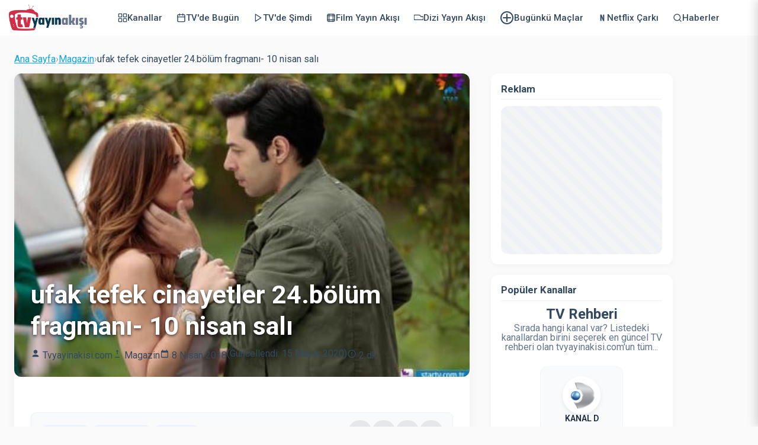

--- FILE ---
content_type: text/html; charset=UTF-8
request_url: https://www.tvyayinakisi.com/ufak-tefek-cinayetler-24-bolum-fragmani-10-nisan-sali/
body_size: 28260
content:
<!DOCTYPE html>
<html lang="tr">
<head>
    <meta charset="UTF-8">
    <meta http-equiv="x-ua-compatible" content="IE=edge">
    <meta name="viewport" content="width=device-width, initial-scale=1, shrink-to-fit=no, user-scalable=no, minimal-ui">
    <meta name="tvy-server-now" content="1769388363667">
    <title>ufak tefek cinayetler 24.bölüm fragmanı- 10 nisan salı - TV Yayın Akışı</title>
<meta name="yandex-verification" content="60eb5e620a94709d" />

    
    

<link rel="preconnect" href="https://pagead2.googlesyndication.com">

<link rel="preconnect" href="https://tpc.googlesyndication.com">
    
    
    <link rel="stylesheet" href="https://fonts.googleapis.com/css2?family=Roboto:wght@300;400;500;600;700&display=swap&subset=latin-ext">
    <link rel="stylesheet" href="https://www.tvyayinakisi.com/wp-content/themes/tvyayinakisi-child/css/style.css?v=9">

    <style id="critical-css">
        :root{
            --font-sans:'Roboto',system-ui,-apple-system,"Segoe UI",Arial,"Helvetica Neue","Noto Sans",sans-serif;
            --color-bg:#fafafa; --color-text:#33495f;
            --color-header-bg:#fff; --color-header-shadow:rgba(0,0,0,.05);
            --color-border:#e2e8f0; --color-hover-bg:#f8fafc;
            --color-menu-text:#33495f; --color-menu-icon:#69758b;
            --color-drawer-bg:#fff; --color-scrim:rgba(0,0,0,.4);
            --transition:all .2s ease; --header-height:60px; --header-padding:15px;
            --drawer-width:280px; --focus:#007aff; --active:#1e293b;
        }
        html,body{height:100%;margin:0;padding:0;font-family:var(--font-sans);background:var(--color-bg);color:var(--color-text);-webkit-font-smoothing:antialiased;-moz-osx-font-smoothing:grayscale}
        a{color:inherit;text-decoration:none;transition:var(--transition)}
        img{display:block;max-width:100%;height:auto}
        .skip-link{position:absolute;left:-9999px;top:auto;width:1px;height:1px;overflow:hidden}
        .skip-link:focus{position:fixed;left:16px;top:16px;width:auto;height:auto;background:#000;color:#fff;padding:10px 14px;border-radius:8px;z-index:10000}

        header{z-index:100;position:sticky;top:0;width:100%;transition:box-shadow .3s ease,background-color .3s ease}
        .site-header{contain:layout paint}
        .header-container{display:flex;align-items:center;justify-content:space-between;height:var(--header-height);background:var(--color-header-bg);padding:0 var(--header-padding);box-shadow:0 2px 4px var(--color-header-shadow);position:relative;flex-wrap:nowrap}
        .header-container.scrolled{box-shadow:0 4px 12px rgba(0,0,0,.1);background-color:rgba(255,255,255,.98);backdrop-filter:blur(4px)}

        .logo-link{display:flex;align-items:center;flex-shrink:0;min-width:140px}
        .logo-link img{width:132px;height:44px;object-fit:contain;transition:var(--transition)}

        .nav-wrap{position:relative;flex:1;min-width:0;margin:0 8px}
        .desktop-nav{display:none;align-items:center;gap:12px;margin:0;padding:0 16px 0 0;list-style:none;overflow-x:auto;overflow-y:hidden;-webkit-overflow-scrolling:touch;scrollbar-width:none}
        .desktop-nav::-webkit-scrollbar{display:none}
        @supports (mask-image: linear-gradient(black, transparent)) or (-webkit-mask-image: linear-gradient(black, transparent)) {
          .desktop-nav{
            -webkit-mask-image: linear-gradient(to right, transparent 0, black 24px, black calc(100% - 24px), transparent 100%);
                    mask-image: linear-gradient(to right, transparent 0, black 24px, black calc(100% - 24px), transparent 100%);
          }
        }
        @supports not ((mask-image: linear-gradient(black, transparent))) {
          .nav-wrap::before,.nav-wrap::after{content:"";position:absolute;top:0;bottom:0;width:24px;pointer-events:none}
          .nav-wrap::before{left:0;background:linear-gradient(to right, var(--color-header-bg), rgba(255,255,255,0))}
          .nav-wrap::after{right:0;background:linear-gradient(to left, var(--color-header-bg), rgba(255,255,255,0))}
        }

        .desktop-nav a.nav-item{display:flex;align-items:center;gap:6px;font-weight:500;font-size:15px;color:var(--color-menu-text);padding:8px 12px;border-radius:6px;position:relative;flex-shrink:0;white-space:nowrap}
        .desktop-nav a.nav-item:hover,.desktop-nav a.nav-item:focus-visible{background:var(--color-hover-bg);color:var(--active);outline:none}
        .desktop-nav a.nav-item[aria-current="page"]{color:var(--active)}
        .desktop-nav a.nav-item[aria-current="page"]::after{content:'';position:absolute;left:20%;bottom:0;width:60%;height:2px;background:var(--active)}
        .desktop-nav a.nav-item.no-icon .nav-icon{display:none}
        .nav-icon{display:flex;align-items:center;justify-content:center;color:var(--color-menu-icon)}
        .nav-text{white-space:nowrap}

        @media(min-width:768px){.desktop-nav .footer-nav-item{display:none!important}}
        .hamburger-menu{display:flex;align-items:center;flex-shrink:0}
        .menu-button{position:relative;display:inline-flex;align-items:center;gap:10px;height:40px;padding:0 14px;border:2px solid var(--color-border);border-radius:9999px;background:#fff;color:var(--color-menu-text);font-weight:600;font-size:14px;cursor:pointer;-webkit-tap-highlight-color:transparent;transition:var(--transition)}
        .menu-button:hover,.menu-button:focus-visible{border-color:#cbd5e1;background:var(--color-hover-bg);outline:none}
        .menu-button svg{width:20px;height:20px;stroke:currentColor;stroke-width:2.5;stroke-linecap:round}
        .menu-label{font-size:13px;line-height:1;letter-spacing:.2px}
        @media(max-width:767.98px){.menu-label{display:inline-block}}
        @media(min-width:768px){.menu-label{display:none!important}}
        @media(min-width:768px){.nav-wrap{display:block}.desktop-nav{display:flex}.hamburger-menu{display:none}}

        @media(min-width:1440px){
            .header-container{padding:0 32px}
            .desktop-nav a.nav-item{font-size:16px;padding:10px 16px}
        }
        @media(min-width:2560px){
            .header-container{height:80px;padding:0 64px}
            .logo-link img{width:180px;height:60px}
            .desktop-nav a.nav-item{font-size:18px;padding:12px 20px;gap:8px}
            .menu-button{height:50px;font-size:16px;padding:0 20px}
        }
        @media (pointer:coarse){
            .desktop-nav a.nav-item{padding:12px 16px}
            .menu-button{height:48px}
        }
        @media(min-resolution:2dppx),screen and (min-width:1920px){
            .menu-button:focus-visible,.desktop-nav a.nav-item:focus-visible{outline:3px solid var(--focus);outline-offset:2px}
        }

        /* Drawer */
        .nav-drawer{position:fixed;top:0;right:0;width:var(--drawer-width);height:100%;background:var(--color-drawer-bg);z-index:1001;box-shadow:-4px 0 15px rgba(0,0,0,.15);transform:translateX(100%);transition:transform .3s ease-in-out;overflow-y:auto;display:flex;flex-direction:column}
        .nav-drawer.is-open{transform:translateX(0)}
        .nav-drawer__header{display:flex;justify-content:flex-end;padding:16px 20px;border-bottom:1px solid #f0f0f0}
        .nav-drawer__close-btn{background:transparent;border:0;font-size:28px;line-height:1;padding:8px;cursor:pointer;color:#888;border-radius:50%;transition:var(--transition)}
        .nav-drawer__close-btn:hover,.nav-drawer__close-btn:focus-visible{background:#f0f0f0;color:#333;outline:none}
        .nav-drawer nav ul{list-style:none;padding:0;margin:0;flex:1}
        .nav-drawer nav li a{display:flex;align-items:center;padding:16px 24px;text-decoration:none;color:var(--color-menu-text);font-weight:500;font-size:16px;border-bottom:1px solid #f0f0f0;transition:background-color .2s}
        .nav-drawer nav li a:hover,.nav-drawer nav li a:focus-visible{background-color:#f7f7f7;outline:none}
        .nav-drawer nav li a svg{width:24px;height:24px;margin-right:16px;color:var(--color-menu-icon);flex-shrink:0}
        .nav-drawer nav li a .description{font-size:12px;color:#999;margin-top:4px;line-height:1.4}
        .nav-scrim{position:fixed;inset:0;background:var(--color-scrim);z-index:1000;opacity:0;visibility:hidden;transition:opacity .3s,visibility .3s}
        .nav-scrim.is-visible{opacity:1;visibility:visible}
        html.drawer-open,html.drawer-open body{overflow:hidden;touch-action:none}

        :target{scroll-margin-top:calc(var(--header-height) + 12px)}

        @media(prefers-reduced-motion:reduce){
            *,*::before,*::after{animation-duration:.01ms!important;animation-iteration-count:1!important;transition-duration:.01ms!important}
        }
    </style>

    <link rel="icon" href="/favicon.ico" sizes="any">
    <link rel="icon" type="image/png" sizes="32x32" href="https://www.tvyayinakisi.com/wp-content/uploads/img/favicon-32x32.png">
    <link rel="icon" type="image/png" sizes="16x16" href="https://www.tvyayinakisi.com/wp-content/uploads/img/favicon-16x16.png">
    <link rel="apple-touch-icon" href="https://www.tvyayinakisi.com/wp-content/uploads/img/apple-touch-icon.png">
    <link rel="icon" type="image/png" sizes="192x192" href="https://www.tvyayinakisi.com/wp-content/uploads/img/android-chrome-192x192.png">
    <link rel="icon" type="image/png" sizes="512x512" href="https://www.tvyayinakisi.com/wp-content/uploads/img/android-chrome-512x512.png">

    <!-- Google tag (gtag.js) -->
    <script async src="https://www.googletagmanager.com/gtag/js?id=G-LYJBYES6YB"></script>
    <script>
      window.dataLayer = window.dataLayer || [];
      function gtag(){ dataLayer.push(arguments); }
      gtag('js', new Date());
      gtag('config', 'G-LYJBYES6YB');
    </script>
    

    
    <meta name='robots' content='index, follow, max-image-preview:large, max-snippet:-1, max-video-preview:-1' />

	<!-- This site is optimized with the Yoast SEO plugin v26.8 - https://yoast.com/product/yoast-seo-wordpress/ -->
	<meta name="description" content="Star tv&#039;nin sevilen dizisi Ufak Tefek Cinayetler de kurulan yeni şer birlikleri ve Oya ile Merve arasında başlayan savaş yine Sarmaşıkta taş üstünde taş bırakmaz." />
	<link rel="canonical" href="https://www.tvyayinakisi.com/ufak-tefek-cinayetler-24-bolum-fragmani-10-nisan-sali/" />
	<meta property="og:locale" content="tr_TR" />
	<meta property="og:type" content="article" />
	<meta property="og:title" content="ufak tefek cinayetler 24.bölüm fragmanı- 10 nisan salı - TV Yayın Akışı" />
	<meta property="og:description" content="Star tv&#039;nin sevilen dizisi Ufak Tefek Cinayetler de kurulan yeni şer birlikleri ve Oya ile Merve arasında başlayan savaş yine Sarmaşıkta taş üstünde taş bırakmaz." />
	<meta property="og:url" content="https://www.tvyayinakisi.com/ufak-tefek-cinayetler-24-bolum-fragmani-10-nisan-sali/" />
	<meta property="og:site_name" content="TV Yayın Akışı" />
	<meta property="article:published_time" content="2018-04-08T19:59:00+00:00" />
	<meta property="article:modified_time" content="2020-05-15T10:13:23+00:00" />
	<meta property="og:image" content="https://www.tvyayinakisi.com/wp-content/uploads/2020/04/24utc-1.jpg" />
	<meta property="og:image:width" content="450" />
	<meta property="og:image:height" content="300" />
	<meta property="og:image:type" content="image/jpeg" />
	<meta name="author" content="Tvyayinakisi.com" />
	<meta name="twitter:card" content="summary_large_image" />
	<meta name="twitter:label1" content="Yazan:" />
	<meta name="twitter:data1" content="Tvyayinakisi.com" />
	<meta name="twitter:label2" content="Tahmini okuma süresi" />
	<meta name="twitter:data2" content="1 dakika" />
	<script type="application/ld+json" class="yoast-schema-graph">{"@context":"https://schema.org","@graph":[{"@type":"Article","@id":"https://www.tvyayinakisi.com/ufak-tefek-cinayetler-24-bolum-fragmani-10-nisan-sali/#article","isPartOf":{"@id":"https://www.tvyayinakisi.com/ufak-tefek-cinayetler-24-bolum-fragmani-10-nisan-sali/"},"author":{"name":"Tvyayinakisi.com","@id":"https://www.tvyayinakisi.com/#/schema/person/c9de0a921fc1f8cddf2fbdc8594e7d37"},"headline":"ufak tefek cinayetler 24.bölüm fragmanı- 10 nisan salı","datePublished":"2018-04-08T19:59:00+00:00","dateModified":"2020-05-15T10:13:23+00:00","mainEntityOfPage":{"@id":"https://www.tvyayinakisi.com/ufak-tefek-cinayetler-24-bolum-fragmani-10-nisan-sali/"},"wordCount":233,"commentCount":0,"publisher":{"@id":"https://www.tvyayinakisi.com/#organization"},"image":{"@id":"https://www.tvyayinakisi.com/ufak-tefek-cinayetler-24-bolum-fragmani-10-nisan-sali/#primaryimage"},"thumbnailUrl":"https://www.tvyayinakisi.com/wp-content/uploads/2020/04/24utc-1.jpg","articleSection":["Magazin"],"inLanguage":"tr","potentialAction":[{"@type":"CommentAction","name":"Comment","target":["https://www.tvyayinakisi.com/ufak-tefek-cinayetler-24-bolum-fragmani-10-nisan-sali/#respond"]}]},{"@type":"WebPage","@id":"https://www.tvyayinakisi.com/ufak-tefek-cinayetler-24-bolum-fragmani-10-nisan-sali/","url":"https://www.tvyayinakisi.com/ufak-tefek-cinayetler-24-bolum-fragmani-10-nisan-sali/","name":"ufak tefek cinayetler 24.bölüm fragmanı- 10 nisan salı - TV Yayın Akışı","isPartOf":{"@id":"https://www.tvyayinakisi.com/#website"},"primaryImageOfPage":{"@id":"https://www.tvyayinakisi.com/ufak-tefek-cinayetler-24-bolum-fragmani-10-nisan-sali/#primaryimage"},"image":{"@id":"https://www.tvyayinakisi.com/ufak-tefek-cinayetler-24-bolum-fragmani-10-nisan-sali/#primaryimage"},"thumbnailUrl":"https://www.tvyayinakisi.com/wp-content/uploads/2020/04/24utc-1.jpg","datePublished":"2018-04-08T19:59:00+00:00","dateModified":"2020-05-15T10:13:23+00:00","description":"Star tv&#39;nin sevilen dizisi Ufak Tefek Cinayetler de kurulan yeni şer birlikleri ve Oya ile Merve arasında başlayan savaş yine Sarmaşıkta taş üstünde taş bırakmaz.","breadcrumb":{"@id":"https://www.tvyayinakisi.com/ufak-tefek-cinayetler-24-bolum-fragmani-10-nisan-sali/#breadcrumb"},"inLanguage":"tr","potentialAction":[{"@type":"ReadAction","target":["https://www.tvyayinakisi.com/ufak-tefek-cinayetler-24-bolum-fragmani-10-nisan-sali/"]}]},{"@type":"ImageObject","inLanguage":"tr","@id":"https://www.tvyayinakisi.com/ufak-tefek-cinayetler-24-bolum-fragmani-10-nisan-sali/#primaryimage","url":"https://www.tvyayinakisi.com/wp-content/uploads/2020/04/24utc-1.jpg","contentUrl":"https://www.tvyayinakisi.com/wp-content/uploads/2020/04/24utc-1.jpg","width":450,"height":300},{"@type":"BreadcrumbList","@id":"https://www.tvyayinakisi.com/ufak-tefek-cinayetler-24-bolum-fragmani-10-nisan-sali/#breadcrumb","itemListElement":[{"@type":"ListItem","position":1,"name":"Yayın Akışı","item":"https://www.tvyayinakisi.com/"},{"@type":"ListItem","position":2,"name":"ufak tefek cinayetler 24.bölüm fragmanı- 10 nisan salı"}]},{"@type":"WebSite","@id":"https://www.tvyayinakisi.com/#website","url":"https://www.tvyayinakisi.com/","name":"TV Yayın Akışı","description":"TV de Bugün - Güncel TV Rehberi - Televizyon Programları","publisher":{"@id":"https://www.tvyayinakisi.com/#organization"},"potentialAction":[{"@type":"SearchAction","target":{"@type":"EntryPoint","urlTemplate":"https://www.tvyayinakisi.com/?s={search_term_string}"},"query-input":{"@type":"PropertyValueSpecification","valueRequired":true,"valueName":"search_term_string"}}],"inLanguage":"tr"},{"@type":"Organization","@id":"https://www.tvyayinakisi.com/#organization","name":"TV Yayın Akışı","url":"https://www.tvyayinakisi.com/","logo":{"@type":"ImageObject","inLanguage":"tr","@id":"https://www.tvyayinakisi.com/#/schema/logo/image/","url":"https://www.tvyayinakisi.com/wp-content/uploads/2020/05/tvyayinakisi-logo-1.png","contentUrl":"https://www.tvyayinakisi.com/wp-content/uploads/2020/05/tvyayinakisi-logo-1.png","width":448,"height":150,"caption":"TV Yayın Akışı"},"image":{"@id":"https://www.tvyayinakisi.com/#/schema/logo/image/"},"sameAs":["https://www.instagram.com/tvyayinakisicom/","https://www.youtube.com/@tvyayinakisicom"]},{"@type":"Person","@id":"https://www.tvyayinakisi.com/#/schema/person/c9de0a921fc1f8cddf2fbdc8594e7d37","name":"Tvyayinakisi.com","image":{"@type":"ImageObject","inLanguage":"tr","@id":"https://www.tvyayinakisi.com/#/schema/person/image/","url":"https://secure.gravatar.com/avatar/d78ad9d45d986dc42e7db5b951f85a07f38cda451b3746ad1a0f02e54f6b746f?s=96&d=mm&r=g","contentUrl":"https://secure.gravatar.com/avatar/d78ad9d45d986dc42e7db5b951f85a07f38cda451b3746ad1a0f02e54f6b746f?s=96&d=mm&r=g","caption":"Tvyayinakisi.com"},"sameAs":["https://www.tvyayinakisi.com/"]}]}</script>
	<!-- / Yoast SEO plugin. -->


<style id='wp-img-auto-sizes-contain-inline-css' type='text/css'>
img:is([sizes=auto i],[sizes^="auto," i]){contain-intrinsic-size:3000px 1500px}
/*# sourceURL=wp-img-auto-sizes-contain-inline-css */
</style>
<style id='wp-block-library-inline-css' type='text/css'>
:root{--wp-block-synced-color:#7a00df;--wp-block-synced-color--rgb:122,0,223;--wp-bound-block-color:var(--wp-block-synced-color);--wp-editor-canvas-background:#ddd;--wp-admin-theme-color:#007cba;--wp-admin-theme-color--rgb:0,124,186;--wp-admin-theme-color-darker-10:#006ba1;--wp-admin-theme-color-darker-10--rgb:0,107,160.5;--wp-admin-theme-color-darker-20:#005a87;--wp-admin-theme-color-darker-20--rgb:0,90,135;--wp-admin-border-width-focus:2px}@media (min-resolution:192dpi){:root{--wp-admin-border-width-focus:1.5px}}.wp-element-button{cursor:pointer}:root .has-very-light-gray-background-color{background-color:#eee}:root .has-very-dark-gray-background-color{background-color:#313131}:root .has-very-light-gray-color{color:#eee}:root .has-very-dark-gray-color{color:#313131}:root .has-vivid-green-cyan-to-vivid-cyan-blue-gradient-background{background:linear-gradient(135deg,#00d084,#0693e3)}:root .has-purple-crush-gradient-background{background:linear-gradient(135deg,#34e2e4,#4721fb 50%,#ab1dfe)}:root .has-hazy-dawn-gradient-background{background:linear-gradient(135deg,#faaca8,#dad0ec)}:root .has-subdued-olive-gradient-background{background:linear-gradient(135deg,#fafae1,#67a671)}:root .has-atomic-cream-gradient-background{background:linear-gradient(135deg,#fdd79a,#004a59)}:root .has-nightshade-gradient-background{background:linear-gradient(135deg,#330968,#31cdcf)}:root .has-midnight-gradient-background{background:linear-gradient(135deg,#020381,#2874fc)}:root{--wp--preset--font-size--normal:16px;--wp--preset--font-size--huge:42px}.has-regular-font-size{font-size:1em}.has-larger-font-size{font-size:2.625em}.has-normal-font-size{font-size:var(--wp--preset--font-size--normal)}.has-huge-font-size{font-size:var(--wp--preset--font-size--huge)}.has-text-align-center{text-align:center}.has-text-align-left{text-align:left}.has-text-align-right{text-align:right}.has-fit-text{white-space:nowrap!important}#end-resizable-editor-section{display:none}.aligncenter{clear:both}.items-justified-left{justify-content:flex-start}.items-justified-center{justify-content:center}.items-justified-right{justify-content:flex-end}.items-justified-space-between{justify-content:space-between}.screen-reader-text{border:0;clip-path:inset(50%);height:1px;margin:-1px;overflow:hidden;padding:0;position:absolute;width:1px;word-wrap:normal!important}.screen-reader-text:focus{background-color:#ddd;clip-path:none;color:#444;display:block;font-size:1em;height:auto;left:5px;line-height:normal;padding:15px 23px 14px;text-decoration:none;top:5px;width:auto;z-index:100000}html :where(.has-border-color){border-style:solid}html :where([style*=border-top-color]){border-top-style:solid}html :where([style*=border-right-color]){border-right-style:solid}html :where([style*=border-bottom-color]){border-bottom-style:solid}html :where([style*=border-left-color]){border-left-style:solid}html :where([style*=border-width]){border-style:solid}html :where([style*=border-top-width]){border-top-style:solid}html :where([style*=border-right-width]){border-right-style:solid}html :where([style*=border-bottom-width]){border-bottom-style:solid}html :where([style*=border-left-width]){border-left-style:solid}html :where(img[class*=wp-image-]){height:auto;max-width:100%}:where(figure){margin:0 0 1em}html :where(.is-position-sticky){--wp-admin--admin-bar--position-offset:var(--wp-admin--admin-bar--height,0px)}@media screen and (max-width:600px){html :where(.is-position-sticky){--wp-admin--admin-bar--position-offset:0px}}

/*# sourceURL=wp-block-library-inline-css */
</style><style id='global-styles-inline-css' type='text/css'>
:root{--wp--preset--aspect-ratio--square: 1;--wp--preset--aspect-ratio--4-3: 4/3;--wp--preset--aspect-ratio--3-4: 3/4;--wp--preset--aspect-ratio--3-2: 3/2;--wp--preset--aspect-ratio--2-3: 2/3;--wp--preset--aspect-ratio--16-9: 16/9;--wp--preset--aspect-ratio--9-16: 9/16;--wp--preset--color--black: #000000;--wp--preset--color--cyan-bluish-gray: #abb8c3;--wp--preset--color--white: #ffffff;--wp--preset--color--pale-pink: #f78da7;--wp--preset--color--vivid-red: #cf2e2e;--wp--preset--color--luminous-vivid-orange: #ff6900;--wp--preset--color--luminous-vivid-amber: #fcb900;--wp--preset--color--light-green-cyan: #7bdcb5;--wp--preset--color--vivid-green-cyan: #00d084;--wp--preset--color--pale-cyan-blue: #8ed1fc;--wp--preset--color--vivid-cyan-blue: #0693e3;--wp--preset--color--vivid-purple: #9b51e0;--wp--preset--gradient--vivid-cyan-blue-to-vivid-purple: linear-gradient(135deg,rgb(6,147,227) 0%,rgb(155,81,224) 100%);--wp--preset--gradient--light-green-cyan-to-vivid-green-cyan: linear-gradient(135deg,rgb(122,220,180) 0%,rgb(0,208,130) 100%);--wp--preset--gradient--luminous-vivid-amber-to-luminous-vivid-orange: linear-gradient(135deg,rgb(252,185,0) 0%,rgb(255,105,0) 100%);--wp--preset--gradient--luminous-vivid-orange-to-vivid-red: linear-gradient(135deg,rgb(255,105,0) 0%,rgb(207,46,46) 100%);--wp--preset--gradient--very-light-gray-to-cyan-bluish-gray: linear-gradient(135deg,rgb(238,238,238) 0%,rgb(169,184,195) 100%);--wp--preset--gradient--cool-to-warm-spectrum: linear-gradient(135deg,rgb(74,234,220) 0%,rgb(151,120,209) 20%,rgb(207,42,186) 40%,rgb(238,44,130) 60%,rgb(251,105,98) 80%,rgb(254,248,76) 100%);--wp--preset--gradient--blush-light-purple: linear-gradient(135deg,rgb(255,206,236) 0%,rgb(152,150,240) 100%);--wp--preset--gradient--blush-bordeaux: linear-gradient(135deg,rgb(254,205,165) 0%,rgb(254,45,45) 50%,rgb(107,0,62) 100%);--wp--preset--gradient--luminous-dusk: linear-gradient(135deg,rgb(255,203,112) 0%,rgb(199,81,192) 50%,rgb(65,88,208) 100%);--wp--preset--gradient--pale-ocean: linear-gradient(135deg,rgb(255,245,203) 0%,rgb(182,227,212) 50%,rgb(51,167,181) 100%);--wp--preset--gradient--electric-grass: linear-gradient(135deg,rgb(202,248,128) 0%,rgb(113,206,126) 100%);--wp--preset--gradient--midnight: linear-gradient(135deg,rgb(2,3,129) 0%,rgb(40,116,252) 100%);--wp--preset--font-size--small: 13px;--wp--preset--font-size--medium: 20px;--wp--preset--font-size--large: 36px;--wp--preset--font-size--x-large: 42px;--wp--preset--spacing--20: 0.44rem;--wp--preset--spacing--30: 0.67rem;--wp--preset--spacing--40: 1rem;--wp--preset--spacing--50: 1.5rem;--wp--preset--spacing--60: 2.25rem;--wp--preset--spacing--70: 3.38rem;--wp--preset--spacing--80: 5.06rem;--wp--preset--shadow--natural: 6px 6px 9px rgba(0, 0, 0, 0.2);--wp--preset--shadow--deep: 12px 12px 50px rgba(0, 0, 0, 0.4);--wp--preset--shadow--sharp: 6px 6px 0px rgba(0, 0, 0, 0.2);--wp--preset--shadow--outlined: 6px 6px 0px -3px rgb(255, 255, 255), 6px 6px rgb(0, 0, 0);--wp--preset--shadow--crisp: 6px 6px 0px rgb(0, 0, 0);}:where(.is-layout-flex){gap: 0.5em;}:where(.is-layout-grid){gap: 0.5em;}body .is-layout-flex{display: flex;}.is-layout-flex{flex-wrap: wrap;align-items: center;}.is-layout-flex > :is(*, div){margin: 0;}body .is-layout-grid{display: grid;}.is-layout-grid > :is(*, div){margin: 0;}:where(.wp-block-columns.is-layout-flex){gap: 2em;}:where(.wp-block-columns.is-layout-grid){gap: 2em;}:where(.wp-block-post-template.is-layout-flex){gap: 1.25em;}:where(.wp-block-post-template.is-layout-grid){gap: 1.25em;}.has-black-color{color: var(--wp--preset--color--black) !important;}.has-cyan-bluish-gray-color{color: var(--wp--preset--color--cyan-bluish-gray) !important;}.has-white-color{color: var(--wp--preset--color--white) !important;}.has-pale-pink-color{color: var(--wp--preset--color--pale-pink) !important;}.has-vivid-red-color{color: var(--wp--preset--color--vivid-red) !important;}.has-luminous-vivid-orange-color{color: var(--wp--preset--color--luminous-vivid-orange) !important;}.has-luminous-vivid-amber-color{color: var(--wp--preset--color--luminous-vivid-amber) !important;}.has-light-green-cyan-color{color: var(--wp--preset--color--light-green-cyan) !important;}.has-vivid-green-cyan-color{color: var(--wp--preset--color--vivid-green-cyan) !important;}.has-pale-cyan-blue-color{color: var(--wp--preset--color--pale-cyan-blue) !important;}.has-vivid-cyan-blue-color{color: var(--wp--preset--color--vivid-cyan-blue) !important;}.has-vivid-purple-color{color: var(--wp--preset--color--vivid-purple) !important;}.has-black-background-color{background-color: var(--wp--preset--color--black) !important;}.has-cyan-bluish-gray-background-color{background-color: var(--wp--preset--color--cyan-bluish-gray) !important;}.has-white-background-color{background-color: var(--wp--preset--color--white) !important;}.has-pale-pink-background-color{background-color: var(--wp--preset--color--pale-pink) !important;}.has-vivid-red-background-color{background-color: var(--wp--preset--color--vivid-red) !important;}.has-luminous-vivid-orange-background-color{background-color: var(--wp--preset--color--luminous-vivid-orange) !important;}.has-luminous-vivid-amber-background-color{background-color: var(--wp--preset--color--luminous-vivid-amber) !important;}.has-light-green-cyan-background-color{background-color: var(--wp--preset--color--light-green-cyan) !important;}.has-vivid-green-cyan-background-color{background-color: var(--wp--preset--color--vivid-green-cyan) !important;}.has-pale-cyan-blue-background-color{background-color: var(--wp--preset--color--pale-cyan-blue) !important;}.has-vivid-cyan-blue-background-color{background-color: var(--wp--preset--color--vivid-cyan-blue) !important;}.has-vivid-purple-background-color{background-color: var(--wp--preset--color--vivid-purple) !important;}.has-black-border-color{border-color: var(--wp--preset--color--black) !important;}.has-cyan-bluish-gray-border-color{border-color: var(--wp--preset--color--cyan-bluish-gray) !important;}.has-white-border-color{border-color: var(--wp--preset--color--white) !important;}.has-pale-pink-border-color{border-color: var(--wp--preset--color--pale-pink) !important;}.has-vivid-red-border-color{border-color: var(--wp--preset--color--vivid-red) !important;}.has-luminous-vivid-orange-border-color{border-color: var(--wp--preset--color--luminous-vivid-orange) !important;}.has-luminous-vivid-amber-border-color{border-color: var(--wp--preset--color--luminous-vivid-amber) !important;}.has-light-green-cyan-border-color{border-color: var(--wp--preset--color--light-green-cyan) !important;}.has-vivid-green-cyan-border-color{border-color: var(--wp--preset--color--vivid-green-cyan) !important;}.has-pale-cyan-blue-border-color{border-color: var(--wp--preset--color--pale-cyan-blue) !important;}.has-vivid-cyan-blue-border-color{border-color: var(--wp--preset--color--vivid-cyan-blue) !important;}.has-vivid-purple-border-color{border-color: var(--wp--preset--color--vivid-purple) !important;}.has-vivid-cyan-blue-to-vivid-purple-gradient-background{background: var(--wp--preset--gradient--vivid-cyan-blue-to-vivid-purple) !important;}.has-light-green-cyan-to-vivid-green-cyan-gradient-background{background: var(--wp--preset--gradient--light-green-cyan-to-vivid-green-cyan) !important;}.has-luminous-vivid-amber-to-luminous-vivid-orange-gradient-background{background: var(--wp--preset--gradient--luminous-vivid-amber-to-luminous-vivid-orange) !important;}.has-luminous-vivid-orange-to-vivid-red-gradient-background{background: var(--wp--preset--gradient--luminous-vivid-orange-to-vivid-red) !important;}.has-very-light-gray-to-cyan-bluish-gray-gradient-background{background: var(--wp--preset--gradient--very-light-gray-to-cyan-bluish-gray) !important;}.has-cool-to-warm-spectrum-gradient-background{background: var(--wp--preset--gradient--cool-to-warm-spectrum) !important;}.has-blush-light-purple-gradient-background{background: var(--wp--preset--gradient--blush-light-purple) !important;}.has-blush-bordeaux-gradient-background{background: var(--wp--preset--gradient--blush-bordeaux) !important;}.has-luminous-dusk-gradient-background{background: var(--wp--preset--gradient--luminous-dusk) !important;}.has-pale-ocean-gradient-background{background: var(--wp--preset--gradient--pale-ocean) !important;}.has-electric-grass-gradient-background{background: var(--wp--preset--gradient--electric-grass) !important;}.has-midnight-gradient-background{background: var(--wp--preset--gradient--midnight) !important;}.has-small-font-size{font-size: var(--wp--preset--font-size--small) !important;}.has-medium-font-size{font-size: var(--wp--preset--font-size--medium) !important;}.has-large-font-size{font-size: var(--wp--preset--font-size--large) !important;}.has-x-large-font-size{font-size: var(--wp--preset--font-size--x-large) !important;}
/*# sourceURL=global-styles-inline-css */
</style>

<style id='classic-theme-styles-inline-css' type='text/css'>
/*! This file is auto-generated */
.wp-block-button__link{color:#fff;background-color:#32373c;border-radius:9999px;box-shadow:none;text-decoration:none;padding:calc(.667em + 2px) calc(1.333em + 2px);font-size:1.125em}.wp-block-file__button{background:#32373c;color:#fff;text-decoration:none}
/*# sourceURL=/wp-includes/css/classic-themes.min.css */
</style>
</head>
<body class="wp-singular post-template-default single single-post postid-2046 single-format-standard wp-theme-tvyayinakisi wp-child-theme-tvyayinakisi-child">
    
 

<a href="#main" class="skip-link">İçeriğe atla</a>

<header role="banner">
  <div class="site-header">
    <div class="header-container" id="main-header">
      <a href="https://www.tvyayinakisi.com/" class="logo-link" aria-label="Ana Sayfa" rel="home">
        <img
          src="https://www.tvyayinakisi.com/wp-content/uploads/2025/09/tvyayinakisi-logo-1.webp"
          alt="TV Yayın Akışı"
          width="132" height="44"
          style="aspect-ratio:132/44"
          decoding="async" fetchpriority="high">
      </a>

      <div class="nav-wrap" aria-hidden="false">
        <nav class="desktop-nav" aria-label="Ana Menü">
                      <a href="/" class="nav-item no-icon"  tabindex="0">
              <span class="nav-icon"></span>
                          </a>
                      <a href="https://www.tvyayinakisi.com/tv-kanallari/" class="nav-item"  tabindex="0">
              <span class="nav-icon"><svg width="16" height="16" viewBox="0 0 24 24" fill="none" stroke="currentColor" stroke-width="2" stroke-linecap="round" stroke-linejoin="round" aria-hidden="true"><rect width="8" height="8" x="2" y="2" rx="1"/><rect width="8" height="8" x="14" y="2" rx="1"/><rect width="8" height="8" x="2" y="14" rx="1"/><rect width="8" height="8" x="14" y="14" rx="1"/></svg></span>
              <span class="nav-text">Kanallar</span>            </a>
                      <a href="https://www.tvyayinakisi.com/tvde-bugun-rehberi/" class="nav-item"  tabindex="0">
              <span class="nav-icon"><svg width="16" height="16" viewBox="0 0 24 24" fill="none" stroke="currentColor" stroke-width="2" stroke-linecap="round" stroke-linejoin="round" aria-hidden="true"><rect width="18" height="18" x="3" y="4" rx="2"/><line x1="16" y1="2" x2="16" y2="6"/><line x1="8" y1="2" x2="8" y2="6"/><line x1="3" y1="10" x2="21" y2="10"/></svg></span>
              <span class="nav-text">TV&#039;de Bugün</span>            </a>
                      <a href="https://www.tvyayinakisi.com/yayinda-olanlar/" class="nav-item"  tabindex="0">
              <span class="nav-icon"><svg width="16" height="16" viewBox="0 0 24 24" fill="none" stroke="currentColor" stroke-width="2" stroke-linecap="round" stroke-linejoin="round" aria-hidden="true"><polygon points="5 3 19 12 5 21 5 3"/></svg></span>
              <span class="nav-text">TV&#039;de Şimdi</span>            </a>
                      <a href="https://www.tvyayinakisi.com/film-yayin-akisi/" class="nav-item"  tabindex="0">
              <span class="nav-icon"><svg width="16" height="16" viewBox="0 0 24 24" fill="none" stroke="currentColor" stroke-width="2" stroke-linecap="round" stroke-linejoin="round" aria-hidden="true"><rect x="3" y="3" width="18" height="18" rx="2"/><path d="M7 3v18M17 3v18M3 7h18M3 17h18"/></svg></span>
              <span class="nav-text">Film Yayın Akışı</span>            </a>
                      <a href="https://www.tvyayinakisi.com/dizi-yayin-akisi/" class="nav-item"  tabindex="0">
              <span class="nav-icon"><svg width="16" height="16" viewBox="0 0 24 24" fill="none" stroke="currentColor" stroke-width="2" stroke-linecap="round" stroke-linejoin="round" aria-hidden="true"><path d="M22 17H2a2 2 0 0 1-2-2V7a2 2 0 0 1 2-2h12l4 4h4a2 2 0 0 1 2 2v4a2 2 0 0 1-2 2Z"/></svg></span>
              <span class="nav-text">Dizi Yayın Akışı</span>            </a>
                      <a href="https://www.tvyayinakisi.com/bugunku-maclar/" class="nav-item"  tabindex="0">
              <span class="nav-icon"><svg width="24" height="24" viewBox="0 0 24 24" fill="none" stroke="currentColor" stroke-width="2" stroke-linecap="round" stroke-linejoin="round"><circle cx="12" cy="12" r="10"></circle><line x1="12" y1="6" x2="12" y2="18"></line><line x1="6" y1="12" x2="18" y2="12"></line></svg></span>
              <span class="nav-text">Bugünkü Maçlar</span>            </a>
                      <a href="https://www.tvyayinakisi.com/netflix-carki/" class="nav-item"  tabindex="0">
              <span class="nav-icon"><svg width="16" height="16" viewBox="0 0 24 24" fill="currentColor" aria-hidden="true"><rect x="7" y="4" width="3" height="16"/><rect x="14" y="4" width="3" height="16"/><path d="M10 4l7 16h-3L7 4h3z" fill="currentColor"/></svg></span>
              <span class="nav-text">Netflix Çarkı</span>            </a>
                      <a href="https://www.tvyayinakisi.com/haberler/" class="nav-item"  tabindex="0">
              <span class="nav-icon"><svg width="16" height="16" viewBox="0 0 24 24" fill="none" stroke="currentColor" stroke-width="2" stroke-linecap="round" stroke-linejoin="round" aria-hidden="true"><circle cx="11" cy="11" r="8"/><path d="m21 21-4.3-4.3"/></svg></span>
              <span class="nav-text">Haberler</span>            </a>
                  </nav>
      </div>

      <div class="hamburger-menu">
        <button id="hamburger-btn" class="menu-button"
                aria-label="Menüyü aç" aria-expanded="false" aria-controls="nav-drawer" tabindex="0">
          <svg viewBox="0 0 24 24" fill="none" aria-hidden="true"><path d="M4 6h16M4 12h16M4 18h16" stroke="currentColor"></path></svg>
          <span class="menu-label">MENÜ</span>
        </button>
      </div>
    </div>
  </div>

  <div id="nav-drawer" class="nav-drawer" role="dialog" aria-modal="true" tabindex="-1" aria-hidden="true">
    <div class="nav-drawer__header">
      <button id="nav-drawer-close-btn" class="nav-drawer__close-btn" aria-label="Menüyü kapat" tabindex="0">&times;</button>
    </div>
    <nav aria-label="Tam menü">
      <ul>
                  <li>
            <a href="/"  data-google-interstitial="false" tabindex="0">
                            <div>
                                              </div>
            </a>
          </li>
                  <li>
            <a href="https://www.tvyayinakisi.com/tv-kanallari/"  data-google-interstitial="false" tabindex="0">
              <svg width="16" height="16" viewBox="0 0 24 24" fill="none" stroke="currentColor" stroke-width="2" stroke-linecap="round" stroke-linejoin="round" aria-hidden="true"><rect width="8" height="8" x="2" y="2" rx="1"/><rect width="8" height="8" x="14" y="2" rx="1"/><rect width="8" height="8" x="2" y="14" rx="1"/><rect width="8" height="8" x="14" y="14" rx="1"/></svg>              <div>
                <span>Kanallar</span>                              </div>
            </a>
          </li>
                  <li>
            <a href="https://www.tvyayinakisi.com/tvde-bugun-rehberi/"  data-google-interstitial="false" tabindex="0">
              <svg width="16" height="16" viewBox="0 0 24 24" fill="none" stroke="currentColor" stroke-width="2" stroke-linecap="round" stroke-linejoin="round" aria-hidden="true"><rect width="18" height="18" x="3" y="4" rx="2"/><line x1="16" y1="2" x2="16" y2="6"/><line x1="8" y1="2" x2="8" y2="6"/><line x1="3" y1="10" x2="21" y2="10"/></svg>              <div>
                <span>TV&#039;de Bugün</span>                              </div>
            </a>
          </li>
                  <li>
            <a href="https://www.tvyayinakisi.com/yayinda-olanlar/"  data-google-interstitial="false" tabindex="0">
              <svg width="16" height="16" viewBox="0 0 24 24" fill="none" stroke="currentColor" stroke-width="2" stroke-linecap="round" stroke-linejoin="round" aria-hidden="true"><polygon points="5 3 19 12 5 21 5 3"/></svg>              <div>
                <span>TV&#039;de Şimdi</span>                              </div>
            </a>
          </li>
                  <li>
            <a href="https://www.tvyayinakisi.com/film-yayin-akisi/"  data-google-interstitial="false" tabindex="0">
              <svg width="16" height="16" viewBox="0 0 24 24" fill="none" stroke="currentColor" stroke-width="2" stroke-linecap="round" stroke-linejoin="round" aria-hidden="true"><rect x="3" y="3" width="18" height="18" rx="2"/><path d="M7 3v18M17 3v18M3 7h18M3 17h18"/></svg>              <div>
                <span>Film Yayın Akışı</span>                <div class="description">Bu akşam TV’de hangi filmler var?</div>              </div>
            </a>
          </li>
                  <li>
            <a href="https://www.tvyayinakisi.com/dizi-yayin-akisi/"  data-google-interstitial="false" tabindex="0">
              <svg width="16" height="16" viewBox="0 0 24 24" fill="none" stroke="currentColor" stroke-width="2" stroke-linecap="round" stroke-linejoin="round" aria-hidden="true"><path d="M22 17H2a2 2 0 0 1-2-2V7a2 2 0 0 1 2-2h12l4 4h4a2 2 0 0 1 2 2v4a2 2 0 0 1-2 2Z"/></svg>              <div>
                <span>Dizi Yayın Akışı</span>                <div class="description">Bugün hangi diziler yayınlanacak?</div>              </div>
            </a>
          </li>
                  <li>
            <a href="https://www.tvyayinakisi.com/bugunku-maclar/"  data-google-interstitial="false" tabindex="0">
              <svg width="24" height="24" viewBox="0 0 24 24" fill="none" stroke="currentColor" stroke-width="2" stroke-linecap="round" stroke-linejoin="round"><circle cx="12" cy="12" r="10"></circle><line x1="12" y1="6" x2="12" y2="18"></line><line x1="6" y1="12" x2="18" y2="12"></line></svg>              <div>
                <span>Bugünkü Maçlar</span>                              </div>
            </a>
          </li>
                  <li>
            <a href="https://www.tvyayinakisi.com/netflix-carki/"  data-google-interstitial="false" tabindex="0">
              <svg width="16" height="16" viewBox="0 0 24 24" fill="currentColor" aria-hidden="true"><rect x="7" y="4" width="3" height="16"/><rect x="14" y="4" width="3" height="16"/><path d="M10 4l7 16h-3L7 4h3z" fill="currentColor"/></svg>              <div>
                <span>Netflix Çarkı</span>                <div class="description">Netflix’te ne izleyeceğine birlikte karar verelim!</div>              </div>
            </a>
          </li>
                  <li>
            <a href="https://www.tvyayinakisi.com/haberler/"  data-google-interstitial="false" tabindex="0">
              <svg width="16" height="16" viewBox="0 0 24 24" fill="none" stroke="currentColor" stroke-width="2" stroke-linecap="round" stroke-linejoin="round" aria-hidden="true"><circle cx="11" cy="11" r="8"/><path d="m21 21-4.3-4.3"/></svg>              <div>
                <span>Haberler</span>                <div class="description">Ünlülerin dünyasına mercek tutuyoruz!</div>              </div>
            </a>
          </li>
              </ul>
    </nav>
  </div>
  <div id="nav-scrim" class="nav-scrim" hidden></div>
</header>

<script id="hamburger-menu-script">
document.addEventListener('DOMContentLoaded', () => {
  const openBtn = document.getElementById('hamburger-btn');
  const closeBtn = document.getElementById('nav-drawer-close-btn');
  const drawer = document.getElementById('nav-drawer');
  const scrim = document.getElementById('nav-scrim');
  const header = document.getElementById('main-header');
  const desktopNav = document.querySelector('.desktop-nav');
  let lastFocusedElement = null;
  let lastScrollTop = 0;

  const onScroll = () => {
    const st = window.pageYOffset || document.documentElement.scrollTop;
    if (st > lastScrollTop && st > 80) header.classList.add('scrolled');
    else header.classList.remove('scrolled');
    lastScrollTop = st;
  };
  window.addEventListener('scroll', onScroll, { passive: true });

  if (desktopNav) {
    desktopNav.addEventListener('wheel', (e) => {
      if (Math.abs(e.deltaY) > Math.abs(e.deltaX)) {
        desktopNav.scrollLeft += e.deltaY;
        e.preventDefault();
      }
    }, { passive: false });
  }

  const trapFocus = (e) => {
    if (!drawer.classList.contains('is-open')) return;
    if (!drawer.contains(e.target)) {
      e.stopPropagation();
      drawer.focus();
    }
  };

  const openDrawer = () => {
    lastFocusedElement = document.activeElement;
    drawer.classList.add('is-open');
    scrim.classList.add('is-visible');
    document.documentElement.classList.add('drawer-open');
    openBtn.setAttribute('aria-expanded', 'true');
    drawer.setAttribute('aria-hidden', 'false');
    scrim.removeAttribute('hidden');
    drawer.focus();
  };

  const closeDrawer = () => {
    drawer.classList.remove('is-open');
    scrim.classList.remove('is-visible');
    document.documentElement.classList.remove('drawer-open');
    openBtn.setAttribute('aria-expanded', 'false');
    drawer.setAttribute('aria-hidden', 'true');
    scrim.setAttribute('hidden','');
    if (lastFocusedElement && lastFocusedElement.focus) lastFocusedElement.focus();
  };

  if (openBtn && closeBtn && drawer && scrim) {
    openBtn.addEventListener('click', openDrawer);
    closeBtn.addEventListener('click', closeDrawer);
    scrim.addEventListener('click', closeDrawer);

    document.addEventListener('keydown', (e) => {
      if (e.key === 'Escape' && drawer.classList.contains('is-open')) closeDrawer();
    });

    [openBtn, closeBtn].forEach(btn => {
      btn.addEventListener('keydown', (e) => {
        if (e.key === 'Enter' || e.key === ' ') { e.preventDefault(); btn.click(); }
      });
    });

    document.addEventListener('focusin', trapFocus);
  }
});
</script>

<a class="skip-link" href="#mainContent">İçeriğe atla</a>
<div class="read-progress" id="readProgress" role="presentation" aria-hidden="true"></div>

<style>
:root {
  --brand: #0ea5e9;
  --bg-soft: #f8fafc;
  --ink: #0f172a;
  --ink-dim: #334155;
  --card: #ffffff;
  --muted: #e5e7eb;
  --radius-lg: 12px;
  --radius-md: 10px;
  --radius-sm: 8px;
  --header-h: 80px;
}
html { scroll-behavior: smooth; scroll-padding-top: var(--header-h); }
body { overflow-x: hidden; font-family: system-ui, -apple-system, Segoe UI, Roboto, sans-serif; background: var(--bg-soft); color: var(--ink); }
*{ box-sizing:border-box; }

/* Reduced motion */
@media (prefers-reduced-motion: reduce){
  *, *::before, *::after{ animation-duration:0.001ms !important; animation-iteration-count:1 !important; transition-duration:0.001ms !important; scroll-behavior:auto !important; }
}

:where(a,button,[role="button"],input,select,textarea):focus-visible { outline: 2px solid var(--brand); outline-offset: 2px; box-shadow: 0 0 0 4px rgba(14,165,233,.18); }
.skip-link { position:absolute; left:-9999px; width:1px; height:1px; overflow:hidden; }
.skip-link:focus { position:fixed; left:1rem; top:1rem; padding:.5rem .75rem; background:#000; color:#fff; border-radius:8px; z-index:99999; }

.container-narrow { width:100%; max-width:1160px; margin-inline:auto; padding: clamp(12px, 3vw, 24px); }
@media (min-width: 1600px){ .container-narrow{ max-width:1440px; } html { font-size:17px; } }

.single-grid{ display:grid; gap: clamp(1rem, 3vw, 2.25rem); grid-template-columns: minmax(0,1fr); }
@media (min-width: 992px){ .single-grid{ grid-template-columns: minmax(0,2.5fr) minmax(0,1fr); } }
@media (min-width: 1600px){ .single-grid{ grid-template-columns: minmax(0,3fr) minmax(0,1.2fr); gap: 3rem; } }

.article-content-column{ position:relative; }

.article-hero{ position:relative; border-radius:var(--radius-lg); overflow:hidden; background:#0b0b0b; color:#fff; margin-bottom:1rem; }
.article-hero img{ width:100%; height:auto; aspect-ratio:16/9; object-fit:cover; object-position:center; background:#000; display:block; }
.article-hero .overlay{ position:absolute; inset:0; background: linear-gradient(to top, rgba(0,0,0,.82) 0%, rgba(0,0,0,.25) 60%, transparent 100%); }
.article-hero .content{ position:absolute; inset-inline:0; bottom:0; padding: clamp(14px, 4vw, 28px); }
.article-hero h1{ font-size: clamp(1.5rem, 4.5vw, 2.7rem); line-height:1.24; font-weight:800; margin:0 0 .75rem; color:#fff; text-shadow:0 2px 5px rgba(0,0,0,.7); }
.meta-row{ display:flex; flex-wrap:wrap; gap: .75rem 1.25rem; font-size:1rem; }
.meta-row :where(a,span){ color:#fff; text-decoration:none; display:inline-flex; align-items:center; gap:.5rem; }

.breadcrumbs{ font-size:1rem; color:#64748b; display:flex; flex-wrap:wrap; gap:.5rem; align-items:center; margin: .5rem 0 1rem; word-break:break-word; overflow-wrap:anywhere; }
.breadcrumbs a{ color:var(--brand); text-decoration:underline; text-decoration-thickness: 2px; text-underline-offset: 2px; }

.article-main{ background:var(--card); border-radius:var(--radius-lg); box-shadow: 0 4px 16px rgba(0,0,0,.05); }
.article-body-wrapper{ padding: clamp(16px, 4vw, 28px); }
.article-main .intro{ font-size:1.14rem; line-height:1.82; font-weight:500; color:var(--ink-dim); }
.article-body{ font-size:1.1rem; line-height:1.92; color:var(--ink); word-wrap:break-word; overflow-wrap:anywhere; }
.article-body a{ color:#0b6fbf; text-decoration:underline; text-underline-offset: 2px; }
.article-body :where(p,ul,ol,blockquote,pre,table){ margin-block: 1.1rem; }
.article-body ul, .article-body ol{ padding-left:1.2rem; }
.article-body li{ margin:.35rem 0; }
.article-body h2{ font-size:1.58rem; line-height:1.3; font-weight:800; margin: 1.75rem 0 1rem; }
.article-body h3{ font-size:1.3rem; line-height:1.3; font-weight:700; margin: 1.4rem 0 .8rem; }
.article-body figure{ margin: 1.5rem 0; }
.article-body img, .article-body video, .article-body iframe{ max-width:100%; height:auto; display:block; border-radius:var(--radius-sm); }
.article-body video, .article-body iframe{ width:100%; aspect-ratio:16/9; border:0; }
.article-body table{ display:block; width:100%; overflow-x:auto; -webkit-overflow-scrolling:touch; border-collapse:collapse; }
.article-body th, .article-body td{ border:1px solid #e2e8f0; padding:.75rem; }

/* Paylaş ikonları */
.share-inline{ display:flex; gap:.5rem; }
.share-inline a{ width:40px; height:40px; border-radius:50%; display:inline-flex; align-items:center; justify-content:center; background:#e5e7eb; color:#0f172a; transition: transform .2s ease, background-color .2s ease; }
.share-inline a:hover{ transform: translateY(-3px); background:#d1d5db; }
.share-inline a:active{ transform: translateY(0); }
.share-inline svg{ width:20px; height:20px; }

/* Sticky share sadece desktop */
.sticky-share-container{ display:none; }
@media (min-width:1300px){ .sticky-share-container{ display:block; position:absolute; left:-90px; top:0; bottom:0; width:50px; z-index:10; } }
.sticky-share{ position:sticky; top: calc(var(--header-h) + 20px); display:flex; flex-direction:column; gap:.75rem; }
.sticky-share a{ width:44px; height:44px; background:#f1f5f9; border-radius:50%; display:flex; align-items:center; justify-content:center; color:#1f2937; box-shadow:0 2px 5px rgba(0,0,0,.08); }

/* Reklam alanları (CLS güvenli) */
.ad-slot{ width:100%; min-height:200px; background: repeating-linear-gradient(45deg,#f3f4f6,#f3f4f6 10px,#eef2f7 10px,#eef2f7 20px); border-radius:var(--radius-lg); display:flex; align-items:center; justify-content:center; color:#94a3b8; font-size:.85rem; overflow:hidden; margin-block: 1.25rem; }
@media (min-width:640px){ .ad-slot{ min-height:250px; } }
.ad-slot--in-article{ min-height:160px; border-radius:var(--radius-sm); }
.ad-slot--multiplex{ min-height:120px; }
.ad-slot--sticky{ min-height:250px; }
.ad-slot ins.adsbygoogle{ display:block!important; width:100%!important; max-width:100%!important; margin:0 auto!important; }

/* Multiplex küçültme + merkezleme */
.multiplex-wrap{ display:flex; justify-content:center; }
.multiplex-inner{ width:100%; max-width:640px; }
@media (min-width: 1200px){ .multiplex-inner{ max-width:780px; } }

/* Sidebar sticky: mobilde devre dışı, desktop'ta sticky */
.sidebar .widget{ background:#fff; padding:1.1rem; border-radius:var(--radius-lg); box-shadow:0 2px 10px rgba(0,0,0,.04); margin-bottom:1.1rem; }
.sidebar .widget-title{ font-size:1.05rem; font-weight:800; margin:0 0 .65rem; padding-bottom:.6rem; border-bottom:1px solid #eef2f7; }
.sidebar .widget--sticky{ position:static; }
@media (min-width:1024px){ .sidebar .widget--sticky{ position:sticky; top: calc(var(--header-h) + env(safe-area-inset-top, 0px) + 20px); } }

.read-progress{ position:fixed; top:0; left:0; height:4px; width:0; background:var(--brand); z-index:9999; transition: width .1s linear; }
.hr-s{ height:1px; background:#e5e7eb; border:0; margin: 1.1rem 0; }
.screen-reader-text{ position:absolute; width:1px; height:1px; padding:0; margin:-1px; overflow:hidden; clip:rect(0,0,0,0); border:0; }

/* TV/SmartTV: büyük hit-area */
@media (hover:none) and (pointer:coarse){ .share-inline a{ min-height:48px; min-width:48px; } }
/* === Stil Hataları Düzeltmeleri (ek) === */
/* Info bar + badges */
.info-bar{ display:flex; flex-wrap:wrap; align-items:center; justify-content:space-between; gap:.75rem 1rem; padding:.75rem 1rem; background:#f8fafc; border-radius:var(--radius-sm); border:1px solid #eef2f7; margin:1rem 0; }
.badge{ font-size:.8rem; background:#eef2ff; color:#1f2937; padding:.4rem .65rem; border-radius:999px; display:inline-flex; align-items:center; gap:.35rem; }

/* Breadcrumbs ayracı görünürlüğü */
.breadcrumbs .sep{ opacity:.5; }

/* Article code/blockquote görünürlüğü */
.article-body pre{ white-space:pre-wrap; padding:1rem; background:#f1f5f9; border-radius:var(--radius-sm); overflow:auto; }
.article-body blockquote{ border-left:4px solid var(--brand); padding:1rem; background:#f8fafc; border-radius:var(--radius-sm); color:var(--ink-dim); }
.article-body table{ word-break:break-word; }

/* Post meta footer */
.post-meta-footer{ padding: clamp(16px,4vw,28px); background:#f8fafc; border-end-start-radius:var(--radius-lg); border-end-end-radius:var(--radius-lg); margin-top:1rem; }
.author-box{ display:flex; gap:1rem; align-items:flex-start; padding:1rem; background:#fff; border-radius:var(--radius-lg); margin-top:1rem; border:1px solid #eef2f7; }
.author-box img{ width:60px; height:60px; border-radius:50%; object-fit:cover; }
.author-box .name{ font-weight:800; margin-bottom:.25rem; }
.author-box .bio{ font-size:.92rem; color:var(--ink-dim); line-height:1.6; }

/* Etiketler */
.post-tags{ display:flex; flex-wrap:wrap; gap:.5rem; margin-top:1rem; }
.post-tags a{ font-size:.78rem; background:#e2e8f0; color:#0f172a; padding:.5rem .8rem; border-radius:999px; text-decoration:none; transition: background-color .2s ease; }
.post-tags a:hover{ background:#cbd5e1; }

/* Önceki / Sonraki navigasyon */
.post-nav{ display:grid; grid-template-columns:1fr; gap:.75rem; margin-top:1rem; }
@media (min-width:640px){ .post-nav{ grid-template-columns:1fr 1fr; } }
.post-nav a{ display:flex; gap:.75rem; align-items:center; text-decoration:none; color:inherit; background:#fff; border-radius:var(--radius-lg); padding:.75rem; border:1px solid #eef2f7; transition: box-shadow .2s ease, transform .2s ease; }
.post-nav a:hover{ box-shadow:0 4px 12px rgba(0,0,0,.06); transform: translateY(-2px); }
.post-nav img{ width:80px; height:60px; object-fit:cover; border-radius:var(--radius-sm); background:#e5e7eb; flex-shrink:0; }
.post-nav .label{ font-size:.75rem; color:#64748b; margin-bottom:.2rem; }
.post-nav .ttl{ font-weight:700; line-height:1.35; }

/* Related list */
.related{ background:#fff; border-radius:var(--radius-lg); box-shadow:0 2px 10px rgba(0,0,0,.04); padding:1.25rem; margin-top:1.25rem; border:1px solid #eef2f7; }
.related h3{ font-size:1.15rem; margin:0 0 .85rem; font-weight:800; }
.related-grid{ display:grid; grid-template-columns: repeat(auto-fill, minmax(160px,1fr)); gap:.9rem; }
.related-item{ text-decoration:none; color:inherit; display:block; }
.related-item img{ width:100%; aspect-ratio: 16/10; object-fit:cover; border-radius:var(--radius-sm); background:#e5e7eb; margin-bottom:.45rem; }
.related-item .cap{ font-size:.95rem; line-height:1.4; font-weight:700; }

/* Mobil tıklanabilir alan iyileştirmesi */
@media (hover:none) and (pointer:coarse){ .post-nav a{ min-height:56px; } }

</style>

<div class="container-narrow">
  
  <nav class="breadcrumbs" aria-label="İçerik yolu">
    <a href="https://www.tvyayinakisi.com/">Ana Sayfa</a><span class="sep">›</span>
          <a href="https://www.tvyayinakisi.com/magazin-haberleri/">Magazin</a><span class="sep">›</span>
        <span aria-current="page">ufak tefek cinayetler 24.bölüm fragmanı- 10 nisan salı</span>
  </nav>

  <div class="single-grid">
    <div class="article-content-column">

      <div class="sticky-share-container" aria-hidden="true">
        <div class="sticky-share">
          <a href="https://twitter.com/intent/tweet?text=ufak%20tefek%20cinayetler%2024.b%C3%B6l%C3%BCm%20fragman%C4%B1-%2010%20nisan%20sal%C4%B1&#038;url=https%3A%2F%2Fwww.tvyayinakisi.com%2Fufak-tefek-cinayetler-24-bolum-fragmani-10-nisan-sali%2F" target="_blank" rel="noopener" aria-label="X'te paylaş" title="X'te paylaş">
            <svg viewBox="0 0 24 24" aria-hidden="true"><path d="M20.2 3H16l-4 5.2L8.6 3H3l6.4 9.2L3.6 21H8l4.3-5.6L15.6 21H21l-6.9-9.8L20.2 3z"/></svg>
          </a>
          <a href="https://www.facebook.com/sharer/sharer.php?u=https%3A%2F%2Fwww.tvyayinakisi.com%2Fufak-tefek-cinayetler-24-bolum-fragmani-10-nisan-sali%2F" target="_blank" rel="noopener" aria-label="Facebook'ta paylaş" title="Facebook'ta paylaş">
            <svg viewBox="0 0 24 24" aria-hidden="true"><path d="M13 3h4V7h-4v3h4v4h-4v7h-4v-7H7v-4h2V7a4 4 0 014-4z"/></svg>
          </a>
          <a href="https://api.whatsapp.com/send?text=ufak%20tefek%20cinayetler%2024.b%C3%B6l%C3%BCm%20fragman%C4%B1-%2010%20nisan%20sal%C4%B1%20https%3A%2F%2Fwww.tvyayinakisi.com%2Fufak-tefek-cinayetler-24-bolum-fragmani-10-nisan-sali%2F" target="_blank" rel="noopener" aria-label="WhatsApp'ta paylaş" title="WhatsApp'ta paylaş">
            <svg viewBox="0 0 24 24" aria-hidden="true"><path d="M20 3.9A10 10 0 006.1 20L3 21l1-3.2A10 10 0 1020 3.9zM7 12a5 5 0 119.9 1.1A5 5 0 017 12z"/></svg>
          </a>
          <a href="#" class="js-copy-url" data-url="https://www.tvyayinakisi.com/ufak-tefek-cinayetler-24-bolum-fragmani-10-nisan-sali/" aria-label="Bağlantıyı kopyala" title="Bağlantıyı kopyala">
            <svg viewBox="0 0 24 24" aria-hidden="true"><path d="M3 12a5 5 0 005 5h3v-2H8a3 3 0 110-6h3V7H8a5 5 0 00-5 5zm8-1h2v2h-2v-2zm5-4h-3v2h3a3 3 0 010 6h-3v2h3a5 5 0 000-10z"/></svg>
          </a>
        </div>
      </div>

      <article class="article-main" itemscope itemtype="https://schema.org/NewsArticle">
        <meta itemprop="mainEntityOfPage" content="https://www.tvyayinakisi.com/ufak-tefek-cinayetler-24-bolum-fragmani-10-nisan-sali/" />

        <header class="article-hero" aria-label="Kapak görseli ve başlık">
          <img src="https://www.tvyayinakisi.com/wp-content/uploads/2020/04/24utc-1.jpg" alt="ufak tefek cinayetler 24.bölüm fragmanı- 10 nisan salı" width="1200" height="675" fetchpriority="high"/>          <div class="overlay" aria-hidden="true"></div>
          <div class="content">
            <h1 id="mainContent" itemprop="headline">ufak tefek cinayetler 24.bölüm fragmanı- 10 nisan salı</h1>
            <div class="meta-row">
              <span class="by" itemprop="author" itemscope itemtype="https://schema.org/Person">
                <svg width="16" height="16" viewBox="0 0 24 24" fill="currentColor" aria-hidden="true"><path d="M12 12c2.761 0 5-2.239 5-5s-2.239-5-5-5-5 2.239-5 5 2.239 5 5 5zm0 2c-4.337 0-8 2.163-8 5v1h16v-1c0-2.837-3.663-5-8-5z"/></svg>
                <a href="https://www.tvyayinakisi.com/author/mirket/" itemprop="name" rel="author">Tvyayinakisi.com</a>
              </span>
                            <span class="cat">
                <svg width="16" height="16" viewBox="0 0 24 24" fill="currentColor" aria-hidden="true"><path d="M12 2l4 4h-3v7h-2V6H8l4-4zM6 20h12v2H6z"/></svg>
                <a href="https://www.tvyayinakisi.com/magazin-haberleri/">Magazin</a>
              </span>
                            <span aria-label="Yayınlanma tarihi">
                <svg width="16" height="16" viewBox="0 0 24 24" fill="currentColor" aria-hidden="true"><path d="M19 4h-1V2h-2v2H8V2H6v2H5c-1.1 0-2 .9-2 2v14a2 2 0 002 2h14a2 2 0 002-2V6a2 2 0 00-2-2zm0 16H5V9h14v11z"/></svg>
                <time datetime="2018-04-08T22:59:00+03:00" itemprop="datePublished">8 Nisan 2018</time>
              </span>
                              <time datetime="2020-05-15T13:13:23+03:00" itemprop="dateModified">(Güncellendi: 15 Mayıs 2020)</time>
                            <span class="readtime" aria-label="Tahmini okuma süresi">
                <svg width="16" height="16" viewBox="0 0 24 24" fill="currentColor" aria-hidden="true"><path d="M12 2C6.486 2 2 6.486 2 12s4.486 10 10 10 10-4.486 10-10S17.514 2 12 2zm0 18c-4.411 0-8-3.589-8-8s3.589-8 8-8 8 3.589 8 8-3.589 8-8 8zm-1-12h2v4h-2zm0 6h2v2h-2z"/></svg>
                2 dk
              </span>
            </div>
          </div>
        </header>

        <main class="article-body-wrapper" role="main">
          <div class="info-bar" role="region" aria-label="Paylaş ve kısa bilgiler">
            <div class="info-badges">
              <span class="badge">223 kelime</span>
              <span class="badge">Okuma: ~2 dk</span>
              <a class="badge" href="https://www.tvyayinakisi.com/magazin-haberleri/">#Magazin</a>            </div>
            <div class="share-inline" aria-label="Sosyal paylaşım">
              <a href="https://twitter.com/intent/tweet?text=ufak%20tefek%20cinayetler%2024.b%C3%B6l%C3%BCm%20fragman%C4%B1-%2010%20nisan%20sal%C4%B1&#038;url=https%3A%2F%2Fwww.tvyayinakisi.com%2Fufak-tefek-cinayetler-24-bolum-fragmani-10-nisan-sali%2F" target="_blank" rel="noopener" aria-label="X'te paylaş" title="X'te paylaş"><svg viewBox="0 0 24 24" aria-hidden="true"><path d="M20.2 3H16l-4 5.2L8.6 3H3l6.4 9.2L3.6 21H8l4.3-5.6L15.6 21H21l-6.9-9.8L20.2 3z"/></svg></a>
              <a href="https://www.facebook.com/sharer/sharer.php?u=https%3A%2F%2Fwww.tvyayinakisi.com%2Fufak-tefek-cinayetler-24-bolum-fragmani-10-nisan-sali%2F" target="_blank" rel="noopener" aria-label="Facebook'ta paylaş" title="Facebook'ta paylaş"><svg viewBox="0 0 24 24" aria-hidden="true"><path d="M13 3h4V7h-4v3h4v4h-4v7h-4v-7H7v-4h2V7a4 4 0 014-4z"/></svg></a>
              <a href="https://api.whatsapp.com/send?text=ufak%20tefek%20cinayetler%2024.b%C3%B6l%C3%BCm%20fragman%C4%B1-%2010%20nisan%20sal%C4%B1%20https%3A%2F%2Fwww.tvyayinakisi.com%2Fufak-tefek-cinayetler-24-bolum-fragmani-10-nisan-sali%2F" target="_blank" rel="noopener" aria-label="WhatsApp'ta paylaş" title="WhatsApp'ta paylaş"><svg viewBox="0 0 24 24" aria-hidden="true"><path d="M20 3.9A10 10 0 006.1 20L3 21l1-3.2A10 10 0 1020 3.9zM7 12a5 5 0 119.9 1.1A5 5 0 017 12z"/></svg></a>
              <a href="#" class="js-copy-url" data-url="https://www.tvyayinakisi.com/ufak-tefek-cinayetler-24-bolum-fragmani-10-nisan-sali/" aria-label="Bağlantıyı kopyala" title="Bağlantıyı kopyala"><svg viewBox="0 0 24 24" aria-hidden="true"><path d="M3 12a5 5 0 005 5h3v-2H8a3 3 0 110-6h3V7H8a5 5 0 00-5 5zm8-1h2v2h-2v-2zm5-4h-3v2h3a3 3 0 010 6h-3v2h3a5 5 0 000-10z"/></svg></a>
            </div>
          </div>

          <div class="ad-slot" data-nosnippet>
            <ins class="adsbygoogle" style="display:block" data-ad-client="ca-pub-9655164569771849" data-ad-slot="6105847842" data-ad-format="auto" data-full-width-responsive="true"></ins>
          </div>

                    
          <hr class="hr-s"/>

          <div class="article-body" itemprop="articleBody">
            <p><iframe src="https://www.youtube.com/embed/8PWWBVYrqrY" width="854" height="480" frameborder="0" allowfullscreen="allowfullscreen"></iframe><br />Sarmaşıkta yine yer yerinden oynuyor. Merve yaptığı planın işe yaraması sonucunda şüphelerinde yanılmadığını bir kez daha gördü. Oya&#39;nın Serhan&#39;ın eve gelmesi üzerine beklenen büyük savaş başlar. Oya bu sefer kılıcını ve kalkanını kuşanıp, karşılık verir. Hiç beklenmedik bir anlaşma ile Merve&#39;ye meydan okur. Merve ise adım adım farklı oyunlarla kaybettiklerini kazanma peşindedir. İki zeki kadının kapışmasında geçmişin hesaplaşmasının da görüleceği hiç şüphesiz söz konusu. Edip ise birbirinden bu kadar farklı ve zekalarını farklı kullanmayı tercih eden iki kadından birini seçmek zorundadır. Bu seçip ise hepimizi oldukça şaşırtacak. Burcu&#39;dan ayrılan Mehmet, Leylasına yani Arzu&#39;ya doğru koştukça daha da geriler. Çünkü Arzu yaşadığı tüm bu karmaşadan sonra yeni bir aşka yelken açmanın adımlarındadır. Mehmet&#39;i kaybeden Burcu ise ne yapıp edip onu geri kazanmanın yollarını arar. Bunun içinde ilk uğradığı durak Merve ve onun oyunlarından geçer. Bu sefer Sarmaşıkta Merve ve Oya&#39;nın savaşı için hangi paktlar, oyunlar ve yeni şer birlikleri oluşacak ?</p>
          </div>

        </main>

        <footer class="post-meta-footer">
          <!-- İçerik sonu yedek in-article -->
          <div class="ad-slot ad-slot--in-article" data-nosnippet>
            <ins class="adsbygoogle" style="display:block; text-align:center;" data-ad-layout="in-article" data-ad-format="fluid" data-ad-client="ca-pub-9655164569771849" data-ad-slot="3354942875"></ins>
          </div>

          
          <section class="author-box" role="contentinfo" aria-label="Yazar bilgisi">
            <img alt='Tvyayinakisi.com' src='https://secure.gravatar.com/avatar/d78ad9d45d986dc42e7db5b951f85a07f38cda451b3746ad1a0f02e54f6b746f?s=96&#038;d=mm&#038;r=g' srcset='https://secure.gravatar.com/avatar/d78ad9d45d986dc42e7db5b951f85a07f38cda451b3746ad1a0f02e54f6b746f?s=192&#038;d=mm&#038;r=g 2x' class='avatar avatar-96 photo avatar' height='96' width='96' decoding='async'/>            <div>
              <div class="name"><a href="https://www.tvyayinakisi.com/author/mirket/" rel="author">Tvyayinakisi.com</a></div>
              <div class="bio">Yazar hakkında daha fazla içerik için profiline göz atın.</div>            </div>
          </section>
        </footer>

      </article>

      <nav class="post-nav" aria-label="Önceki ve sonraki haberler">
                  <a href="https://www.tvyayinakisi.com/sen-anlat-karadeniz-12-bolum-fragmani-11-nisan-carsamba/" rel="prev">
            <img src="https://www.tvyayinakisi.com/wp-content/uploads/2020/04/sen-anlat-karadeniz-1-1-300x200.jpg" alt="" loading="lazy" width="160" height="120">            <div><div class="label">← Önceki Haber</div><div class="ttl">Sen Anlat Karadeniz 12. Bölüm Fragmanı 11 Nisan Çarşamba</div></div>
          </a>
                          <a href="https://www.tvyayinakisi.com/avlu-3-bolum-fragmani-12-nisan-persembe/" rel="next">
            <img src="https://www.tvyayinakisi.com/wp-content/uploads/2020/04/avlu-nih-1-300x200.jpg" alt="" loading="lazy" width="160" height="120">            <div><div class="label">Sonraki Haber →</div><div class="ttl">Avlu 3. Bölüm Fragmanı 12 Nisan Perşembe</div></div>
          </a>
              </nav>

      <!-- Multiplex: daha küçük -->
      <div class="multiplex-wrap" data-nosnippet>
        <div class="multiplex-inner">
          <div class="ad-slot ad-slot--multiplex">
            <ins class="adsbygoogle" style="display:block" data-ad-format="autorelaxed" data-ad-client="ca-pub-9655164569771849" data-ad-slot="2378016514"></ins>
          </div>
        </div>
      </div>

                  <section class="related" aria-label="Benzer haberler">
        <h3>İlginizi Çekebilecek Diğer Haberler</h3>
        <div class="related-grid">
                      <a class="related-item" href="https://www.tvyayinakisi.com/berdan-mardini-ses-teli-ameliyati-5-gundur/" title="Berdan Mardini ses teli ameliyatı geçirdi: 5 gündür konuşamıyor">
                            <img src="https://www.tvyayinakisi.com/wp-content/uploads/2025/10/berdan-mardini-ses-teli-ameliyati-5-gundur-768x418.webp" alt="" loading="lazy" width="320" height="200"/>
              <div class="cap">Berdan Mardini ses teli ameliyatı geçirdi: 5 gündür konuşamıyor</div>
            </a>
                      <a class="related-item" href="https://www.tvyayinakisi.com/teskilat-6-sezonu-21-eylul-pazar-trt1de-basliyor/" title="Teşkilat 6. Sezonu 21 Eylül Pazar TRT1&#8217;de başlıyor!">
                            <img src="https://www.tvyayinakisi.com/wp-content/uploads/2025/09/teskilat-6-sezon-768x343.webp" alt="" loading="lazy" width="320" height="200"/>
              <div class="cap">Teşkilat 6. Sezonu 21 Eylül Pazar TRT1&#8217;de başlıyor!</div>
            </a>
                      <a class="related-item" href="https://www.tvyayinakisi.com/son-dakika-kizilcik-serbetinin-yildizi-dogukan-gungor-uyusturucu-sorusturmasi-kapsaminda-gozaltina-alindi/" title="SON DAKİKA: Kızılcık Şerbeti&#8217;nin Yıldızı Doğukan Güngör Uyuşturucu Soruşturması Kapsamında Gözaltına Alındı">
                            <img src="https://www.tvyayinakisi.com/wp-content/uploads/2026/01/image-768x432.png" alt="" loading="lazy" width="320" height="200"/>
              <div class="cap">SON DAKİKA: Kızılcık Şerbeti&#8217;nin Yıldızı Doğukan Güngör Uyuşturucu Soruşturması Kapsamında Gözaltına Alındı</div>
            </a>
                      <a class="related-item" href="https://www.tvyayinakisi.com/chp-mugla-mitingi-ne-zaman-hangi-kanalda-canli-yayinlaniyor/" title="CHP Muğla Mitingi Ne Zaman? Hangi Kanalda Canlı Yayınlanıyor?">
                            <img src="https://www.tvyayinakisi.com/wp-content/uploads/2025/09/chp-mugla-mitingi-768x432.webp" alt="" loading="lazy" width="320" height="200"/>
              <div class="cap">CHP Muğla Mitingi Ne Zaman? Hangi Kanalda Canlı Yayınlanıyor?</div>
            </a>
                      <a class="related-item" href="https://www.tvyayinakisi.com/irem-helvacioglu-anne-oldu-kiz-bebeginin-adi-sora-mi-iste-detaylar/" title="İrem Helvacıoğlu Anne Oldu! Kız Bebeğinin Adı Sora Mı? İşte Detaylar">
                            <img src="https://www.tvyayinakisi.com/wp-content/uploads/2025/10/irem-helvacioglu-anne-768x432.webp" alt="" loading="lazy" width="320" height="200"/>
              <div class="cap">İrem Helvacıoğlu Anne Oldu! Kız Bebeğinin Adı Sora Mı? İşte Detaylar</div>
            </a>
                      <a class="related-item" href="https://www.tvyayinakisi.com/film-turleri-nelerdir-sinema-severlerin-en-cok-ilgisini-ceken-5-film-turune-birlikte-bakalim/" title="Film Türleri Nelerdir? Sinema Severlerin En Çok İlgisini Çeken 5 Film Türüne Birlikte Bakalım…">
                            <img src="https://www.tvyayinakisi.com/wp-content/uploads/2025/06/d79avvxp6h3es5r-768x432.jpg" alt="" loading="lazy" width="320" height="200"/>
              <div class="cap">Film Türleri Nelerdir? Sinema Severlerin En Çok İlgisini Çeken 5 Film Türüne Birlikte Bakalım…</div>
            </a>
                  </div>
      </section>
      
      <section id="comments" aria-label="Yorumlar" style="margin-top:1.2rem; background:#fff; padding:1.2rem; border-radius:var(--radius-lg);">
        
<style>
/* * === Google Material Design Temelli Yorum Bölümü Stilleri === 
 * Renkler:
 * - Primary Blue (Etkileşim): #1a73e8
 * - Surface/Background: #f8f9fa
 * - Text/On-Surface: #1f1f1f, #5f6368
 * - Corner Radius: 16px (Card), 8px (Input), 24px (Button)
 */

/* Ana Kapsayıcı (Card) */
.channel-info-box--comments {
  border-radius: 16px;
  background: #ffffff;
  /* Daha ince, Material tarzı gölge (elevation 2/3) */
  box-shadow: 0 1px 3px 1px rgba(0,0,0,0.1), 0 1px 2px 0 rgba(0,0,0,0.06);
  padding: 24px;
}

/* Tabs */
.channel-info-box__tabs {
  display: flex;
  border-bottom: 1px solid #e2e8f0;
  margin-bottom: 24px;
}
.channel-info-box__tab-item {
  padding: 12px 16px;
  font-weight: 500;
  font-size: 15px;
  color: #5f6368; /* Koyu gri */
  cursor: pointer;
  border-radius: 8px 8px 0 0;
  transition: color 0.2s;
}
.channel-info-box__tab-item:hover {
  color: #1f1f1f;
}
/* Aktif Tab - Sadece Mavi Alt Çizgi */
.channel-info-box__tab-item--active {
  color: #1a73e8; /* Google Primary Blue */
  position: relative;
  font-weight: 600;
}
.channel-info-box__tab-item--active::after {
  content: '';
  position: absolute;
  bottom: -2px;
  left: 0;
  width: 100%;
  height: 2px;
  background-color: #1a73e8; /* Aktif gösterge */
  border-radius: 1px;
}

/* Comment Form (Popup içindeki Card) */
.comment-form {
  padding: 32px;
  background: #ffffff;
  border-radius: 16px;
  position: relative;
}
.comment-form__title {
  font-size: 20px;
  font-weight: 600;
  color: #1f1f1f;
  margin-bottom: 24px;
}

/* Input ve Textarea Kontrol Grupları (Material Outlined/Filled Stilini Taklit Ediyor) */
.text-container,
.textarea-container {
  position: relative;
  margin-bottom: 24px;
}
.text-container-input,
.textarea-container-input {
  width: 100%;
  padding: 16px 16px 8px 16px; /* İçerik için üst boşluk, label için yer açar */
  border: 1px solid #dadce0; /* Açık gri kenarlık */
  border-radius: 8px;
  font-size: 15px;
  outline: none;
  transition: all 0.2s ease;
  background: #f8f9fa; /* Hafif dolgulu arka plan */
  color: #1f1f1f;
}
/* Odaklanma Durumu (Focus State) - Google Blue ile belirgin hat */
.text-container-input:focus,
.textarea-container-input:focus {
  border-color: #1a73e8; /* Primary Blue */
  background: #ffffff;
  box-shadow: 0 0 0 1px #1a73e8; /* Minimal focus ring */
}
/* Floating Label */
.comment-form label {
  position: absolute;
  top: 4px; /* Inputun içine hizalama */
  left: 14px;
  font-size: 13px;
  color: #5f6368; /* Orta gri */
  padding: 0 2px;
  transition: all 0.2s ease;
  pointer-events: none;
}
/* Input doluysa veya odaklanmışsa etiketi yukarı kaydır */
.text-container-input:not(:placeholder-shown) + label,
.text-container-input:focus + label,
.textarea-container-input:not(:placeholder-shown) + label,
.textarea-container-input:focus + label {
  transform: translateY(-8px); /* Hafif yukarı kaydır */
  font-size: 11px;
  color: #1a73e8; /* Odakta renk değiştir */
  background: transparent;
}

.textarea-container-input {
  min-height: 120px;
  resize: vertical;
  padding-top: 24px; /* Yeterli dikey boşluk */
}
.textarea-container-input[placeholder] {
    opacity: 0; /* Placeholder'ı gizle, etiket kullanıldığı için */
}


/* Düğme (Primary Button - Material Filled Button) */
.button-generic {
  display: inline-flex;
  align-items: center;
  justify-content: center;
  padding: 10px 24px;
  background: #1a73e8; /* Primary Blue */
  color: #ffffff;
  border: none;
  border-radius: 24px; /* Pilled shape for prominence */
  font-weight: 500;
  font-size: 15px;
  cursor: pointer;
  transition: background-color 0.2s, box-shadow 0.2s, opacity 0.2s;
  text-decoration: none;
  min-width: 120px;
  height: 48px;
  box-shadow: 0 1px 3px 0 rgba(0,0,0,0.1);
}
.button-generic:hover {
  background: #1565c0; /* Daha koyu mavi */
  box-shadow: 0 2px 4px 0 rgba(0,0,0,0.15); /* Hafif yükselme efekti */
}
.button-generic:focus {
    outline: 2px solid #a4c2f6; /* Erişilebilirlik için belirgin odak halkası */
    outline-offset: 2px;
}
.button-generic:disabled {
    background: #c5d0e2;
    color: #a4a9b3;
    cursor: not-allowed;
    box-shadow: none;
}

/* Düğme (Secondary Button - Material Outlined Button) */
.button-secondary {
    display: inline-flex;
    align-items: center;
    justify-content: center;
    padding: 10px 24px;
    background: transparent;
    color: #1a73e8; /* Primary Blue */
    border: 1px solid #dadce0; /* Hafif kenarlık */
    border-radius: 24px;
    font-weight: 500;
    font-size: 15px;
    cursor: pointer;
    transition: background-color 0.2s, border-color 0.2s;
    text-decoration: none;
    min-width: 120px;
    height: 48px;
}
.button-secondary:hover {
    background: #eaf1fb; /* Çok hafif mavi hover */
    border-color: #1a73e8;
}
.button-secondary:focus {
    outline: 2px solid #a4c2f6;
    outline-offset: 2px;
}

.btn-wrapper {
    margin-top: 20px;
}


/* Yorumlar Listesi */
.site-comments {
  display: flex;
  flex-direction: column;
  gap: 1px; /* Çizgi yerine minimal boşluk */
}
.site-comments__item {
  padding: 16px 0;
  border-bottom: 1px solid #f0f0f0; 
  position: relative;
  background: transparent;
  border-radius: 0;
  transition: background-color 0.15s;
}
.site-comments__item:hover {
    background: #fcfcfc; /* Çok hafif hover rengi */
}
.site-comments__item:last-child {
    border-bottom: none;
}

/* Yorum İçeriği Düzeni (Avatar için yer açar) */
.site-comments__header {
    display: flex;
    align-items: center;
    margin-bottom: 8px;
}
/* Avatar Placeholder - Geliştirilmiş Kimlik Vurgusu */
.site-comments__avatar {
    width: 36px;
    height: 36px;
    border-radius: 50%;
    /* Yeni Material İndigo tonu */
    background-color: #5c6bc0; 
    color: #ffffff; /* Beyaz metin */
    font-size: 14px;
    font-weight: 500;
    display: flex;
    align-items: center;
    justify-content: center;
    margin-right: 12px;
    flex-shrink: 0;
}

.site-comments__fullname {
  font-weight: 600; /* Daha belirgin */
  margin-bottom: 0;
  font-size: 15px;
  color: #1f1f1f;
  line-height: 1.2;
}
.site-comments__time {
  font-size: 12px; /* Biraz küçültüldü */
  color: #9aa0a6;
  margin-left: 8px;
  font-weight: 400;
}
.site-comments__text {
  font-size: 15px;
  line-height: 1.6;
  color: #3c4043;
  padding-left: 48px; /* Avatar boşluğunu dengelemek için */
}

/* Yorum Yok Durumu - Daha samimi (Dashed Border) */
.no-comment-box {
  text-align: center;
  padding: 40px 32px;
  color: #5f6368;
  /* Daha davetkar, kesikli çizgi */
  border: 1px dashed #dadce0; 
  border-radius: 12px;
  background: #fcfcfc;
  margin-bottom: 24px;
}
.no-comment-box img {
  margin-bottom: 16px;
  opacity: 0.8;
  max-width: 80px;
}
.no-comment-box p {
    font-size: 16px;
    font-weight: 500;
    color: #3c4043;
}


/* Popup */
.popup--comments {
  background: rgba(0,0,0,0.4);
  position: fixed;
  inset: 0;
  display: none;
  align-items: center;
  justify-content: center;
  z-index: 9999;
  padding: 16px;
}
.popup--comments .comment-form {
  width: 100%;
  max-width: 500px;
}
.popup__close {
  position: absolute;
  top: 16px;
  right: 16px;
  cursor: pointer;
  width: 32px;
  height: 32px;
  display: flex;
  align-items: center;
  justify-content: center;
  border-radius: 50%;
  transition: background-color 0.15s;
}
.popup__close:hover {
    background: #f0f0f0;
}
.popup__close img {
    filter: invert(10%);
}


/* Toast (Snackbar) */
.toast {
  position: fixed;
  bottom: 20px;
  left: 50%;
  transform: translate(-50%, 20px);
  background: #3c4043;
  color: #ffffff;
  padding: 12px 18px;
  border-radius: 8px;
  font-size: 14px;
  box-shadow: 0 4px 12px rgba(0,0,0,0.3);
  opacity: 0;
  transition: all 0.3s cubic-bezier(0.4, 0.0, 0.2, 1);
  z-index: 99999;
}
.toast.show {
  opacity: 1;
  transform: translate(-50%, 0);
}

/* Mobil için Duyarlı Ayar */
@media (max-width: 600px) {
    .channel-info-box--comments {
        padding: 16px;
    }
    .comment-form {
        padding: 24px 16px;
    }
    .toast {
        width: calc(100% - 40px);
        left: 20px;
        transform: translate(0, 20px);
        text-align: center;
    }
    .toast.show {
        transform: translate(0, 0);
    }
    .button-generic, .button-secondary {
        width: 100%;
    }
}
</style>

<section class="channel-info-box channel-info-box--comments">
  <!-- Popup (Yorum Formu Modalı) -->
  <div class="popup popup--comments">
    <div class="comment-form">
      <div class="popup__close" role="button" aria-label="Kapat">
        <!-- Kapat ikonu -->
        <img src="https://www.tvyayinakisi.com/wp-content/themes/tvyayinakisi-child/images/close@3x.png" alt="close" width="17">
      </div>
      <p class="comment-form__title">Bir Yorum Ekle</p>
      <form action="/wp-comments-post.php" method="post" id="comment-form">
        
        <!-- İsim Input -->
        <div class="text-container">
          <input class="text-container-input" type="text" name="author" autocomplete="name" required placeholder=" " id="author-input">
          <label for="author-input">İsim</label>
        </div>
        
        <!-- E-posta Input -->
        <div class="text-container">
          <input class="text-container-input" type="email" name="email" required placeholder=" " id="email-input">
          <label for="email-input">E-posta</label>
        </div>
        
        <!-- Yorum Textarea -->
        <div class="textarea-container">
          <textarea class="text-container-input textarea-container-input" name="comment" aria-required="true" placeholder=" " id="comment-textarea"></textarea>
          <label for="comment-textarea">Yorumunuzu Buraya Yazın</label>
        </div>
        
        <!-- Gönderme Düğmesi -->
        <div class="btn-wrapper" style="text-align: right;">
          <button type="submit" class="button-generic">Yorum Yap</button>
        </div>
        
        <!-- Gizli Alanlar -->
        <input type="hidden" name="comment_post_ID" value="2046" id="comment_post_ID">
        <input type="hidden" name="comment_parent" id="comment_parent" value="0">
      </form>
    </div>
  </div>

  <!-- Yorumlar & Tab Navigasyonu -->
  <div class="channel-info-box__tabs">
    <div class="channel-info-box__tab-item channel-info-box__tab-item--active">Yorumlar</div>
  </div>

  <div class="channel-info-box__content-item">
    <div class="inner-content">
              <!-- Yorum Yok Durumu -->
        <div class="no-comment-box">
          <img src="https://www.tvyayinakisi.com/wp-content/themes/tvyayinakisi-child/images/nocomment@3x.png" alt="no-comment" width="80">
          <p>Henüz kimse yorum yapmamış. İlk yorumu siz yazın!</p>
        </div>
        
        <div class="btn-wrapper" style="text-align: center;">
          <a href="#" data-popup=".popup--comments" class="button-generic">İlk Yorumu Sen Yap</a>
        </div>
          </div>
  </div>
</section>

<!-- Toast (Snackbar) -->
<div id="toast" class="toast"></div>

<script>
document.addEventListener('DOMContentLoaded', function () {
  const popup = document.querySelector('.popup--comments');
  const openButtons = document.querySelectorAll('[data-popup=".popup--comments"]');
  const closeButton = document.querySelector('.popup--comments .popup__close');
  const form = document.getElementById('comment-form');
  const toast = document.getElementById('toast');

  // Inputlara focus ve blur olaylarını ekleyerek etiketlerin Material stilinde çalışmasını sağlar.
  document.querySelectorAll('.text-container-input').forEach(input => {
    // Inputlara focus ve blur olaylarını ekleyerek etiketlerin Material stilinde çalışmasını sağlar.
    const label = input.nextElementSibling;
    
    // Tarayıcı otomatik doldurmayı kontrol et (Material Design fix)
    setTimeout(() => {
        if (input.value) {
            input.classList.add('has-value');
        }
    }, 100);

    input.addEventListener('input', function() {
        if (this.value) {
            this.classList.add('has-value');
        } else {
            this.classList.remove('has-value');
        }
    });

    // Placeholder yerine kayan etiket kullanıldığı için
    input.setAttribute('placeholder', ' '); 
  });


  function showToast(message, type = "success") {
    toast.textContent = message;
    // Material Snackbar'da hata mesajları için kırmızıyı değil, genellikle tek tip koyu rengi kullanırız.
    toast.style.background = type === "error" ? "#c5221f" : "#3c4043"; // Hata için koyu kırmızı
    toast.classList.add("show");
    setTimeout(() => {
      toast.classList.remove("show");
    }, 4000);
  }

  if (popup) {
    openButtons.forEach(btn => {
      btn.addEventListener('click', function (e) {
        e.preventDefault();
        // Modern gösterim için opacity/transform kullanılabilir, ancak basitlik için display kullanılıyor
        popup.style.display = 'flex';
        document.body.style.overflow = 'hidden';
      });
    });

    if (closeButton) {
      closeButton.addEventListener('click', function () {
        popup.style.display = 'none';
        document.body.style.overflow = '';
      });
    }

    popup.addEventListener('click', function (e) {
      // Sadece arka plana tıklanırsa kapat
      if (e.target === popup) {
        popup.style.display = 'none';
        document.body.style.overflow = '';
      }
    });
  }

  // AJAX ile yorum gönderme
  if (form) {
    form.addEventListener("submit", function (e) {
      e.preventDefault();
      const submitButton = form.querySelector('.button-generic');
      const originalText = submitButton.textContent;
      
      submitButton.disabled = true;
      submitButton.textContent = "Gönderiliyor...";

      const formData = new FormData(form);

      fetch(form.action, {
        method: "POST",
        body: formData,
      })
        .then(res => {
          submitButton.disabled = false;
          submitButton.textContent = originalText;

          // WordPress yorum gönderimi 302 yönlendirmesi döndürdüğü için res.ok kontrolü yeterli olmaz. 
          // Başarılı yönlendirmeyi kontrol etmek daha doğru olur, ancak basitleştirilmiş bir AJAX yorum 
          // sistemi için genellikle bu kontrol kullanılır. 
          // Genellikle sunucudan 200 dönmelidir. Eğer 302 dönüyorsa, hata mesajı gösterilebilir.
          if (res.ok && res.status !== 302) { 
            showToast("✅ Yorumunuz alındı, onay bekliyor.");
            form.reset();
            popup.style.display = 'none';
            document.body.style.overflow = '';
          } else {
            // Yorum spam vb. sebeplerle reddedilirse sunucu genellikle hata kodu döndürür.
            showToast("❌ Bir hata oluştu veya yorumunuz reddedildi. Lütfen tekrar deneyin.", "error");
          }
        })
        .catch(() => {
          submitButton.disabled = false;
          submitButton.textContent = originalText;
          showToast("❌ Sunucuya ulaşılamadı. İnternet bağlantınızı kontrol edin.", "error");
        });
    });
  }

  // Daha Fazla Yorum Yükle
  const loadMoreBtn = document.getElementById('load-more-comments');
  const commentsList = document.getElementById('comments-list');

  if (loadMoreBtn && commentsList) {
    loadMoreBtn.addEventListener('click', function(e) {
      e.preventDefault();
      const postId = this.dataset.postId;
      let page = parseInt(this.dataset.page);

      this.textContent = "⏳ Yükleniyor...";
      this.disabled = true;
      
      const originalText = "Daha Fazla Yorum Yükle"; // Orijinal metni Material stilinden al

      fetch("https://www.tvyayinakisi.com/wp-admin/admin-ajax.php", {
        method: "POST",
        headers: { "Content-Type": "application/x-www-form-urlencoded" },
        body: new URLSearchParams({
          action: "load_more_comments",
          post_id: postId,
          page: page
        })
      })
      .then(res => res.json())
      .then(data => {
        this.disabled = false;
        if (data.success && data.data.html.trim() !== "") {
          commentsList.insertAdjacentHTML('beforeend', data.data.html);
          loadMoreBtn.dataset.page = page + 1;
          loadMoreBtn.textContent = originalText;
        } else {
          // Yorum kalmadıysa düğmeyi kaldır
          const wrapper = document.getElementById('load-more-wrapper');
          if(wrapper) {
            wrapper.remove();
            showToast("Tüm yorumlar yüklendi.", "success");
          }
        }
      })
      .catch(() => {
        this.disabled = false;
        loadMoreBtn.textContent = "❌ Yükleme Hatası";
      });
    });
  }

});
</script>
      </section>

    </div>

    <aside class="sidebar" aria-label="Yan sütun">
      <div class="widget widget--sticky" data-nosnippet>
        <div class="widget-title">Reklam</div>
        <div class="ad-slot ad-slot--sticky" id="sticky-ad">
          <ins class="adsbygoogle" style="display:block" data-ad-client="ca-pub-9655164569771849" data-ad-slot="3523577223" data-ad-format="auto" data-full-width-responsive="true"></ins>
        </div>
      </div>

              <div class="widget"><div class="widget-title">Popüler Kanallar</div><style>
    /* --- Genel Stil İyileştirmeleri (Yeni Modern Tasarım) --- */
    .modern-channel-list .channel-item a {
        display: flex;
        flex-direction: column; /* Ortak stil: logo üstte, isim altta */
        justify-content: center;
        align-items: center;
        gap: 8px;
        text-decoration: none;
        padding: 16px 8px;
        border-radius: 12px;
        transition: background-color 0.2s;
        height: 100%;
        background-color: #f8fafc;
        border: 1px solid #f1f5f9;
    }
    .modern-channel-list .channel-item a:hover {
        background-color: #f1f5f9;
        border-color: #e2e8f0;
    }
    .modern-channel-list .channel-logo {
        width: 64px; /* Ortak büyük logo */
        height: 64px;
        border-radius: 50%; /* Ortak dairesel logo */
        object-fit: contain; /* Logoların orantısız görünmesini engeller */
        border: 2px solid #ffffff;
        box-shadow: 0 4px 8px rgba(0,0,0,0.07);
        flex-shrink: 0;
        background-color: #fff;
        padding: 4px; /* DÜZELTME: Dikdörtgen logoların sığması için iç boşluk eklendi */
        box-sizing: border-box; /* Padding'in boyutlara dahil olmasını sağlar */
    }
    .modern-channel-list .channel-name {
        font-weight: 600;
        color: #1e293b;
        font-size: 14px;
        text-align: center;
    }
    .modern-channel-list .arrow-icon {
        display: none; /* Ok ikonu artık kullanılmıyor */
    }

    /* --- Anasayfa: İki Satırlı Yatay Kaydırmalı Liste --- */
    .modern-channel-list.is-home .list-header {
        display: flex;
        justify-content: space-between;
        align-items: center;
    }
    .modern-channel-list.is-home ul {
        display: grid;
        grid-auto-flow: column;
        grid-template-rows: repeat(2, 1fr);
        grid-auto-columns: 140px;
        gap: 16px;
        overflow-x: auto;
        padding-bottom: 15px;
        -ms-overflow-style: none;
        scrollbar-width: none;
        scroll-behavior: smooth;
        cursor: grab;
        user-select: none;
    }
    .modern-channel-list.is-home ul.active {
        cursor: grabbing;
    }
    .modern-channel-list.is-home ul::-webkit-scrollbar {
        display: none;
    }

    /* --- Yönlendirme Butonları (Sadece Anasayfa) --- */
    .scroll-buttons {
        display: none;
    }
    .modern-channel-list.is-home .scroll-buttons {
        display: flex;
        gap: 8px;
    }
    .scroll-btn {
        background-color: #f1f5f9;
        border: 1px solid #e2e8f0;
        border-radius: 50%;
        width: 36px;
        height: 36px;
        display: flex;
        align-items: center;
        justify-content: center;
        cursor: pointer;
        transition: background-color 0.2s, box-shadow 0.2s;
        font-size: 20px;
        color: #334155;
    }
    .scroll-btn:hover {
        background-color: #e2e8f0;
    }
    .scroll-btn:disabled {
        opacity: 0.5;
        cursor: not-allowed;
    }

    /* --- İç Sayfalar: Modern Grid Liste --- */
    .modern-channel-list.is-inner .list-header {
        text-align: center;
        margin-bottom: 24px; /* Başlık ve liste arasına boşluk ekle */
    }
    .modern-channel-list.is-inner .title {
        font-size: 24px; /* Başlık fontunu büyüt */
        margin-bottom: 4px;
    }
    .modern-channel-list.is-inner .description {
        font-size: 16px;
        color: #64748b; /* Açıklama rengini biraz soluk yap */
        max-width: 500px;
        margin: 0 auto;
    }
    .modern-channel-list.is-inner ul {
        display: grid;
        /* Cihaz genişliğine göre duyarlı, sabit genişlikli sütunlar oluştur */
        grid-template-columns: repeat(auto-fit, 140px);
        gap: 16px; /* Anasayfa ile tutarlı boşluk */
        justify-content: center; /* Öğeleri yatayda ortala */
    }
</style>

<div class="modern-channel-list card is-inner">
    <div class="list-header">
        <div> <!-- Sol taraf: başlık ve açıklama için sarmalayıcı -->
            <h3 class="title">
                TV Rehberi            </h3>
            <p class="description">
                Sırada hangi kanal var? Listedeki kanallardan birini seçerek en güncel TV rehberi olan tvyayinakisi.com&#039;un tüm...            </p>
        </div>
            </div>

    <ul>
                        <li class="channel-item">
                    <a href="https://www.tvyayinakisi.com/kanal-d-yayin-akisi/" title="KANAL D Yayın Akışı">
                        <img class="channel-logo"
                             src="https://www.tvyayinakisi.com/wp-content/uploads/2020/05/kanald-logo-150x131.webp"
                             alt="KANAL D Logo"
                             loading="lazy"
                             decoding="async" />
                        <span class="channel-name">KANAL D</span>
                        <span class="arrow-icon" aria-hidden="true">›</span>
                    </a>
                </li>
                        <li class="channel-item">
                    <a href="https://www.tvyayinakisi.com/atv-yayin-akisi/" title="ATV Yayın Akışı">
                        <img class="channel-logo"
                             src="https://www.tvyayinakisi.com/wp-content/uploads/2020/05/ATV-150x150.webp"
                             alt="ATV Logo"
                             loading="lazy"
                             decoding="async" />
                        <span class="channel-name">ATV</span>
                        <span class="arrow-icon" aria-hidden="true">›</span>
                    </a>
                </li>
                        <li class="channel-item">
                    <a href="https://www.tvyayinakisi.com/show-tv-yayin-akisi/" title="SHOW TV Yayın Akışı">
                        <img class="channel-logo"
                             src="https://www.tvyayinakisi.com/wp-content/uploads/2025/08/Show-TV-150x150.webp"
                             alt="SHOW TV Logo"
                             loading="lazy"
                             decoding="async" />
                        <span class="channel-name">SHOW TV</span>
                        <span class="arrow-icon" aria-hidden="true">›</span>
                    </a>
                </li>
                        <li class="channel-item">
                    <a href="https://www.tvyayinakisi.com/now-yayin-akisi/" title="NOW Yayın Akışı">
                        <img class="channel-logo"
                             src="https://www.tvyayinakisi.com/wp-content/uploads/2020/05/NOW_TV_FOX-150x150.webp"
                             alt="NOW Logo"
                             loading="lazy"
                             decoding="async" />
                        <span class="channel-name">NOW</span>
                        <span class="arrow-icon" aria-hidden="true">›</span>
                    </a>
                </li>
                        <li class="channel-item">
                    <a href="https://www.tvyayinakisi.com/star-tv-yayin-akisi/" title="STAR TV Yayın Akışı">
                        <img class="channel-logo"
                             src="https://www.tvyayinakisi.com/wp-content/uploads/2020/05/star-logo-150x150.jpg"
                             alt="STAR TV Logo"
                             loading="lazy"
                             decoding="async" />
                        <span class="channel-name">STAR TV</span>
                        <span class="arrow-icon" aria-hidden="true">›</span>
                    </a>
                </li>
                        <li class="channel-item">
                    <a href="https://www.tvyayinakisi.com/trt-1-yayin-akisi/" title="TRT 1 Yayın Akışı">
                        <img class="channel-logo"
                             src="https://www.tvyayinakisi.com/wp-content/uploads/2025/08/TRT_1_logo_2021-.svg_-150x150.webp"
                             alt="TRT 1 Logo"
                             loading="lazy"
                             decoding="async" />
                        <span class="channel-name">TRT 1</span>
                        <span class="arrow-icon" aria-hidden="true">›</span>
                    </a>
                </li>
                        <li class="channel-item">
                    <a href="https://www.tvyayinakisi.com/tv-8-yayin-akisi/" title="TV8 Yayın Akışı">
                        <img class="channel-logo"
                             src="https://www.tvyayinakisi.com/wp-content/uploads/2020/05/Q1eMnkyc3Zh1mMXRccrChMR5gLBJI7RWAAFax46q.png"
                             alt="TV8 Logo"
                             loading="lazy"
                             decoding="async" />
                        <span class="channel-name">TV8</span>
                        <span class="arrow-icon" aria-hidden="true">›</span>
                    </a>
                </li>
                        <li class="channel-item">
                    <a href="https://www.tvyayinakisi.com/cartoon-network-yayin-akisi/" title="CARTOON NETWORK Yayın Akışı">
                        <img class="channel-logo"
                             src="https://www.tvyayinakisi.com/wp-content/uploads/2020/05/cn-loho-150x150.png"
                             alt="CARTOON NETWORK Logo"
                             loading="lazy"
                             decoding="async" />
                        <span class="channel-name">CARTOON NETWORK</span>
                        <span class="arrow-icon" aria-hidden="true">›</span>
                    </a>
                </li>
                        <li class="channel-item">
                    <a href="https://www.tvyayinakisi.com/beyaz-tv-yayin-akisi/" title="BEYAZ TV Yayın Akışı">
                        <img class="channel-logo"
                             src="https://www.tvyayinakisi.com/wp-content/uploads/2020/05/beyaz-tv-150x150.webp"
                             alt="BEYAZ TV Logo"
                             loading="lazy"
                             decoding="async" />
                        <span class="channel-name">BEYAZ TV</span>
                        <span class="arrow-icon" aria-hidden="true">›</span>
                    </a>
                </li>
                        <li class="channel-item">
                    <a href="https://www.tvyayinakisi.com/teve2-yayin-akisi/" title="TEVE2 Yayın Akışı">
                        <img class="channel-logo"
                             src="https://www.tvyayinakisi.com/wp-content/uploads/2020/05/teve-2-2.png"
                             alt="TEVE2 Logo"
                             loading="lazy"
                             decoding="async" />
                        <span class="channel-name">TEVE2</span>
                        <span class="arrow-icon" aria-hidden="true">›</span>
                    </a>
                </li>
            </ul>

    </div>
</div>
      
      
      <div class="widget">
        <div class="widget-title">Bültene Katıl</div>
        <p style="font-size:.95rem; line-height:1.65; margin-bottom:.6rem;">Güncel haberleri kaçırmamak için e‑posta bültenimize abone olun.</p>
        <form action="#" method="post" onsubmit="alert('Örnek form'); return false;">
          <label class="screen-reader-text" for="subs-email">E‑posta</label>
          <input id="subs-email" type="email" required placeholder="ornek@eposta.com" style="width:100%; padding:12px; border:1px solid #e5e7eb; border-radius:var(--radius-sm);">
          <button type="submit" style="margin-top:8px; width:100%; padding:12px; border:0; background:var(--brand); color:#fff; border-radius:var(--radius-sm); font-weight:800; cursor:pointer;">Abone Ol</button>
        </form>
      </div>
    </aside>
  </div>

  </div>

  <script type="application/ld+json" id="tvy-jsonld">
    {
    "@context": "https://schema.org",
    "@graph": [
        {
            "@type": "NewsArticle",
            "mainEntityOfPage": {
                "@type": "WebPage",
                "@id": "https://www.tvyayinakisi.com/ufak-tefek-cinayetler-24-bolum-fragmani-10-nisan-sali/"
            },
            "headline": "ufak tefek cinayetler 24.bölüm fragmanı- 10 nisan salı",
            "image": [
                "https://www.tvyayinakisi.com/wp-content/uploads/2020/04/24utc-1.jpg",
                "https://www.tvyayinakisi.com/wp-content/uploads/2020/04/24utc-1.jpg"
            ],
            "datePublished": "2018-04-08T22:59:00+03:00",
            "dateModified": "2020-05-15T13:13:23+03:00",
            "author": {
                "@type": "Person",
                "name": "Tvyayinakisi.com",
                "url": "https://www.tvyayinakisi.com/author/mirket/"
            },
            "publisher": {
                "@type": "Organization",
                "name": "TV Yayın Akışı",
                "logo": {
                    "@type": "ImageObject",
                    "url": "https://www.tvyayinakisi.com/wp-content/uploads/2020/05/cropped-icon-192x192.png"
                }
            },
            "description": "Star tv&#39;nin sevilen dizisi Ufak Tefek Cinayetler de kurulan yeni şer birlikleri ve Oya ile Merve arasında başlayan savaş yine Sarmaşıkta taş üstünde taş bırakmaz.",
            "video": {
                "@type": "VideoObject",
                "name": "ufak tefek cinayetler 24.bölüm fragmanı- 10 nisan salı",
                "embedUrl": "https://www.youtube.com/embed/8PWWBVYrqrY",
                "uploadDate": "2018-04-08T22:59:00+03:00",
                "thumbnailUrl": [
                    "https://www.tvyayinakisi.com/wp-content/uploads/2020/04/24utc-1.jpg",
                    "https://www.tvyayinakisi.com/wp-content/uploads/2020/04/24utc-1.jpg"
                ]
            }
        },
        {
            "@type": "BreadcrumbList",
            "itemListElement": [
                {
                    "@type": "ListItem",
                    "position": 1,
                    "name": "Ana Sayfa",
                    "item": "https://www.tvyayinakisi.com/"
                },
                {
                    "@type": "ListItem",
                    "position": 2,
                    "name": "Magazin",
                    "item": "https://www.tvyayinakisi.com/magazin-haberleri/"
                },
                {
                    "@type": "ListItem",
                    "position": 3,
                    "name": "ufak tefek cinayetler 24.bölüm fragmanı- 10 nisan salı",
                    "item": "https://www.tvyayinakisi.com/ufak-tefek-cinayetler-24-bolum-fragmani-10-nisan-sali/"
                }
            ]
        },
        {
            "@type": "Article",
            "url": "https://www.tvyayinakisi.com/ufak-tefek-cinayetler-24-bolum-fragmani-10-nisan-sali/",
            "speakable": {
                "@type": "SpeakableSpecification",
                "cssSelector": [
                    ".article-hero h1",
                    ".article-body p"
                ]
            }
        }
    ]
}  </script>
  
<script>
document.addEventListener('DOMContentLoaded', function(){
  // Okuma ilerleme çubuğu
  (function(){
    const bar = document.getElementById('readProgress');
    const content = document.querySelector('.article-body');
    if(!bar || !content) return;
    const onScroll = () => {
      const rect = content.getBoundingClientRect();
      const contentTop = window.scrollY + rect.top;
      const total = content.scrollHeight - window.innerHeight;
      const scrolled = Math.max(0, window.scrollY - contentTop);
      const pct = total > 0 ? (scrolled / total) * 100 : 0;
      bar.style.width = Math.min(100, pct) + '%';
    };
    window.addEventListener('scroll', onScroll, {passive:true});
    window.addEventListener('resize', onScroll, {passive:true});
    onScroll();
  })();

  // Link kopyalama
  (function(){
    document.addEventListener('click', function(e){
      const t = e.target.closest('.js-copy-url');
      if(!t) return; e.preventDefault();
      const url = t.getAttribute('data-url') || location.href;
      const ok = () => { t.innerHTML = '<svg viewBox=\"0 0 24 24\"><path d=\"M9 16.2l-3.5-3.5L4 14.2l5 5 11-11-1.4-1.4z\"/></svg>'; setTimeout(()=>{ t.innerHTML = '<svg viewBox=\"0 0 24 24\"><path d=\"M3 12a5 5 0 005 5h3v-2H8a3 3 0 110-6h3V7H8a5 5 0 00-5 5zm8-1h2v2h-2v-2zm5-4h-3v2h3a3 3 0 010 6h-3v2h3a5 5 0 000-10z\"/></svg>'; }, 1500); };
      if (navigator.clipboard && (window.isSecureContext !== false)) { navigator.clipboard.writeText(url).then(ok); }
      else {
        const ta = document.createElement('textarea'); ta.value = url; ta.style.position='fixed'; ta.style.left='-9999px'; document.body.appendChild(ta); ta.select();
        try { document.execCommand('copy'); ok(); } finally { document.body.removeChild(ta); }
      }
    });
  })();

  // Adsense yükleme: sticky anında push, diğerleri görünürken push
  (function(){
    const CLIENT = 'ca-pub-9655164569771849'; // değiştirin
    function ensureScript(){
      if (window.adsbygoogle && window.adsbygoogle.loaded) return;
      if (document.querySelector('script[src*="adsbygoogle.js"]')) return;
      const s = document.createElement('script'); s.async = true; s.crossOrigin='anonymous';
      s.src = `https://pagead2.googlesyndication.com/pagead/js/adsbygoogle.js?client=${CLIENT}`;
      document.head.appendChild(s);
    }

    function pushStickyNow(){
      // Sadece desktop için sticky slotu açılışta tetikle
      if (window.matchMedia('(min-width: 1024px)').matches){
        const sticky = document.querySelector('#sticky-ad ins.adsbygoogle');
        if (sticky){ try { (window.adsbygoogle = window.adsbygoogle || []).push({}); } catch(e){} }
      }
    }

    function pushOnView(){
      const ads = document.querySelectorAll('ins.adsbygoogle'); if (!ads.length) return;
      const ob = new IntersectionObserver((entries)=>{
        entries.forEach(en=>{ if (en.isIntersecting){ try{ (window.adsbygoogle=window.adsbygoogle||[]).push({}); }catch(e){} ob.unobserve(en.target); } });
      }, { rootMargin: '200px 0px' });
      ads.forEach(a=>{
        // sticky zaten tetiklendi; tekrar observe etme
        if (a.closest('#sticky-ad')) return;
        ob.observe(a);
      });
    }

    function run(){ ensureScript(); pushStickyNow(); pushOnView(); }
    // İlk fırsatta çalıştır
    if ('requestIdleCallback' in window) requestIdleCallback(run, {timeout: 500}); else setTimeout(run, 0);
  })();
});
</script>


<footer class="footer-new" role="contentinfo">
    <div class="footer-new__container">

        <!-- Sütun 1: Marka ve Açıklama -->
        <div class="footer-new__column footer-new__column--about">
            <a href="https://www.tvyayinakisi.com/" class="footer-new__logo-link" aria-label="TV Yayın Akışı ana sayfa">
                                    <img src="https://www.tvyayinakisi.com/wp-content/uploads/2025/09/tvyayinakisi-logo-1.webp" width="180" height="45" loading="lazy" decoding="async" alt="TV Yayın Akışı logosu" class="footer-new__logo-img" />
                            </a>
            <p class="footer-new__description">
                Türkiye'nin en kapsamlı ve güncel TV yayın akışı rehberi. Tüm kanalların günlük ve haftalık programlarına anında ulaşın.
            </p>
        </div>

        <!-- Sütun 2: Site Haritası -->
        <nav class="footer-new__column footer-new__column--nav" aria-labelledby="footer-sitemap-title">
            <h3 id="footer-sitemap-title" class="footer-new__title">Site Haritası</h3>
            <ul class="footer-new__list">
                <li><a href="https://www.tvyayinakisi.com/tvde-bugun-rehberi/">TV'de Bugün</a></li>                <li><a href="https://www.tvyayinakisi.com/yayinda-olanlar/">TV'de Şimdi</a></li>                <li><a href="https://www.tvyayinakisi.com/tv-kanallari/">Tüm Kanallar</a></li>                <li><a href="https://www.tvyayinakisi.com/haberler/">Haberler</a></li>            </ul>
        </nav>

        <!-- Sütun 3: Popüler Kanallar -->
        <nav class="footer-new__column footer-new__column--nav" aria-labelledby="footer-channels-title">
            <h3 id="footer-channels-title" class="footer-new__title">Popüler Kanallar</h3>
                            <ul class="footer-new__list">
                                            <li><a href="https://www.tvyayinakisi.com/kanal-d-yayin-akisi/" title="KANAL D yayın akışı">KANAL D</a></li>
                                            <li><a href="https://www.tvyayinakisi.com/atv-yayin-akisi/" title="ATV yayın akışı">ATV</a></li>
                                            <li><a href="https://www.tvyayinakisi.com/show-tv-yayin-akisi/" title="SHOW TV yayın akışı">SHOW TV</a></li>
                                            <li><a href="https://www.tvyayinakisi.com/now-yayin-akisi/" title="NOW yayın akışı">NOW</a></li>
                                            <li><a href="https://www.tvyayinakisi.com/star-tv-yayin-akisi/" title="STAR TV yayın akışı">STAR TV</a></li>
                                    </ul>
                    </nav>
        
        <!-- Sütun 4: Sosyal Medya -->
        <aside class="footer-new__column footer-new__column--social" aria-labelledby="footer-social-title">
            <h3 id="footer-social-title" class="footer-new__title">Bizi Takip Edin</h3>
            <div class="footer-new__social-icons">
             
                <a href="https://www.instagram.com/tvyayinakisicom/" aria-label="Instagram" target="_blank" rel="noopener noreferrer nofollow"><svg viewBox="0 0 24 24" aria-hidden="true"><path d="M12 2c2.717 0 3.056.01 4.122.06 1.065.05 1.79.217 2.428.465.66.254 1.216.598 1.772 1.153a4.908 4.908 0 011.153 1.772c.247.637.415 1.363.465 2.428.047 1.066.06 1.405.06 4.122s-.013 3.056-.06 4.122c-.05 1.065-.218 1.79-.465 2.428a4.883 4.883 0 01-1.153 1.772 4.915 4.915 0 01-1.772 1.153c-.637.247-1.363.415-2.428.465-1.066.047-1.405.06-4.122.06s-3.056-.013-4.122-.06c-1.065-.05-1.79-.218-2.428-.465a4.89 4.89 0 01-1.772-1.153 4.904 4.904 0 01-1.153-1.772c-.248-.637-.415-1.363-.465-2.428C2.013 15.056 2 14.717 2 12s.013-3.056.06-4.122c.05-1.066.217-1.79.465-2.428a4.88 4.88 0 011.153-1.772A4.905 4.905 0 015.45 3.525c.638-.248 1.362-.415 2.428-.465C8.944 2.013 9.283 2 12 2zm0 5a5 5 0 100 10 5 5 0 000-10zm0 8a3 3 0 110-6 3 3 0 010 6zm6.406-11.845a1.25 1.25 0 100 2.5 1.25 1.25 0 000-2.5z"/></svg></a>
            </div>
        </aside>

    </div>

    <div class="footer-new__meta">
        <p class="footer-new__copyright">&copy; 2026 TV Yayın Akışı. Tüm hakları saklıdır.</p>
        <nav class="footer-new__legal" aria-label="Yasal ve kurumsal bağlantılar">
            <a href="https://www.tvyayinakisi.com/iletisim/">İletişim</a><a href="https://www.tvyayinakisi.com/gizlilik/">Gizlilik Politikası</a>        </nav>
    </div>

    
</footer>

<style>
:root {
    /* Renk Paleti (Adaptive & Seamless Light Theme) */
    --c-background: #F8F9FA;
    --c-text-primary: #202124;    /* Google's primary text color */
    --c-text-secondary: #5F6368; /* Google's secondary text color */
    --c-brand: #1A73E8;          /* Google's brand blue */
    --c-border: #DADCE0;         /* Google's standard border color */
    --c-surface-hover: #F1F3F4;  /* Subtle hover for icons */
    --c-focus: #1A73E8;

    /* Tipografi ve Ölçüler */
    --font-sans: system-ui, -apple-system, 'Segoe UI', Roboto, 'Helvetica Neue', Arial, sans-serif;
    --footer-max-width: 1280px;
    --radius: 8px;
    --transition-smooth: 0.25s cubic-bezier(0.4, 0, 0.2, 1);
}

.footer-new {
    background-color: var(--c-background);
    color: var(--c-text-secondary);
    font-family: var(--font-sans);
    padding: clamp(40px, 8vw, 64px) clamp(16px, 5vw, 64px) 24px;
    margin-top: clamp(32px, 6vw, 72px);
    position: relative;
    border-top: 1px solid var(--c-border);
}

.footer-new a {
    color: var(--c-text-secondary); /* Default link color is secondary */
    text-decoration: none;
    transition: color var(--transition-smooth);
}
.footer-new a:hover {
    color: var(--c-brand);
    text-decoration: none;
}
.footer-new a:focus-visible {
    outline: 2px solid var(--c-focus);
    outline-offset: 2px;
    border-radius: 4px;
    color: var(--c-brand);
}

.footer-new__container {
    max-width: var(--footer-max-width);
    margin-inline: auto;
    display: grid;
    gap: 48px 32px;
    grid-template-columns: 1fr;
}

@media (min-width: 768px) {
    .footer-new__container {
        grid-template-columns: 1fr 1fr;
    }
    .footer-new__column--about {
        grid-column: 1 / -1;
    }
}
@media (min-width: 1024px) {
    .footer-new__container {
        grid-template-columns: 1.75fr 1fr 1fr auto;
        align-items: start;
    }
    .footer-new__column--about {
        grid-column: auto;
    }
}

.footer-new__logo-link {
    display: inline-block;
    margin-bottom: 16px;
}
.footer-new__logo-img {
    height: auto;
    max-width: 160px; /* Slightly smaller for a cleaner look */
    filter: none; /* Remove filters for light background */
}
.footer-new__logo-text {
    font-size: 24px;
    font-weight: 700;
    color: var(--c-text-primary);
}

.footer-new__description, .footer-new__text {
    font-size: 14px;
    line-height: 1.7;
    max-width: 45ch;
}

.footer-new__title {
    color: var(--c-text-primary);
    font-size: 16px;
    font-weight: 600;
    margin: 0 0 16px;
    letter-spacing: 0.2px;
}

.footer-new__list {
    list-style: none;
    margin: 0;
    padding: 0;
    display: grid;
    gap: 10px;
}
.footer-new__list a {
    position: relative;
    display: inline-block;
    font-size: 14px;
    font-weight: 500;
    padding: 2px 0;
    color: var(--c-text-secondary);
}
.footer-new__list a:hover {
    color: var(--c-text-primary);
}
.footer-new__list a:focus-visible {
    color: var(--c-brand);
}


.footer-new__column--social {
    text-align: left;
}
@media (min-width: 1024px) {
   .footer-new__column--social { text-align: right; }
}

.footer-new__social-icons {
    display: flex;
    gap: 8px;
    align-items: center;
    justify-content: flex-start;
}
@media (min-width: 1024px) {
   .footer-new__social-icons { justify-content: flex-end; }
}
.footer-new__social-icons a {
    display: grid;
    place-items: center;
    padding: 8px;
    border-radius: 50%;
    background-color: transparent;
    transition: background-color var(--transition-smooth);
}
.footer-new__social-icons a:hover,
.footer-new__social-icons a:focus-visible {
    background-color: var(--c-surface-hover);
}
.footer-new__social-icons svg {
    width: 22px;
    height: 22px;
    fill: var(--c-text-secondary);
    transition: fill var(--transition-smooth);
}
.footer-new__social-icons a:hover svg,
.footer-new__social-icons a:focus-visible svg {
    fill: var(--c-text-primary);
}


/* --- Alt Meta Bölümü --- */
.footer-new__meta {
    max-width: var(--footer-max-width);
    margin-inline: auto;
    margin-top: clamp(40px, 8vw, 64px);
    padding-top: 24px;
    border-top: 1px solid var(--c-border);
    display: flex;
    flex-direction: column-reverse;
    align-items: center;
    gap: 16px;
    text-align: center;
}
@media (min-width: 768px) {
    .footer-new__meta {
        flex-direction: row;
        justify-content: space-between;
    }
}

.footer-new__copyright {
    font-size: 13px;
    margin: 0;
}
.footer-new__legal {
    display: flex;
    flex-wrap: wrap;
    justify-content: center;
    gap: 8px 24px;
}
.footer-new__legal a {
    font-size: 13px;
    font-weight: 500;
}

/* --- Yönetici Araçları --- */
.tvy-admin-tools {
    position: fixed;
    bottom: 16px;
    right: 16px;
    z-index: 99999;
    display: flex;
    gap: 8px;
    background-color: #fff;
    padding: 6px;
    border-radius: var(--radius);
    border: 1px solid var(--c-border);
    box-shadow: 0 4px 12px rgba(0, 0, 0, 0.1);
}
.tvy-admin-tools__button {
    background: none;
    border: none;
    padding: 8px;
    cursor: pointer;
    color: var(--c-text-secondary);
    border-radius: 6px;
    display: grid;
    place-items: center;
    transition: background-color var(--transition-smooth), color var(--transition-smooth);
}
.tvy-admin-tools__button:hover {
    background-color: var(--c-surface-hover);
    color: var(--c-text-primary);
}
.tvy-admin-tools__button svg {
    width: 20px;
    height: 20px;
    fill: currentColor;
}

.visually-hidden {
    position: absolute !important;
    height: 1px; width: 1px;
    overflow: hidden;
    clip: rect(1px, 1px, 1px, 1px);
    white-space: nowrap;
}
</style>




<script type="speculationrules">
{"prefetch":[{"source":"document","where":{"and":[{"href_matches":"/*"},{"not":{"href_matches":["/wp-*.php","/wp-admin/*","/wp-content/uploads/*","/wp-content/*","/wp-content/plugins/*","/wp-content/themes/tvyayinakisi-child/*","/wp-content/themes/tvyayinakisi/*","/*\\?(.+)"]}},{"not":{"selector_matches":"a[rel~=\"nofollow\"]"}},{"not":{"selector_matches":".no-prefetch, .no-prefetch a"}}]},"eagerness":"conservative"}]}
</script>
<script>(function(){function c(){var b=a.contentDocument||a.contentWindow.document;if(b){var d=b.createElement('script');d.innerHTML="window.__CF$cv$params={r:'9c3bfdbb2817cf3b',t:'MTc2OTM4ODM2NA=='};var a=document.createElement('script');a.src='/cdn-cgi/challenge-platform/scripts/jsd/main.js';document.getElementsByTagName('head')[0].appendChild(a);";b.getElementsByTagName('head')[0].appendChild(d)}}if(document.body){var a=document.createElement('iframe');a.height=1;a.width=1;a.style.position='absolute';a.style.top=0;a.style.left=0;a.style.border='none';a.style.visibility='hidden';document.body.appendChild(a);if('loading'!==document.readyState)c();else if(window.addEventListener)document.addEventListener('DOMContentLoaded',c);else{var e=document.onreadystatechange||function(){};document.onreadystatechange=function(b){e(b);'loading'!==document.readyState&&(document.onreadystatechange=e,c())}}}})();</script><script defer src="https://static.cloudflareinsights.com/beacon.min.js/vcd15cbe7772f49c399c6a5babf22c1241717689176015" integrity="sha512-ZpsOmlRQV6y907TI0dKBHq9Md29nnaEIPlkf84rnaERnq6zvWvPUqr2ft8M1aS28oN72PdrCzSjY4U6VaAw1EQ==" data-cf-beacon='{"version":"2024.11.0","token":"2da5beec193a403bbe7261fb286f2fdb","r":1,"server_timing":{"name":{"cfCacheStatus":true,"cfEdge":true,"cfExtPri":true,"cfL4":true,"cfOrigin":true,"cfSpeedBrain":true},"location_startswith":null}}' crossorigin="anonymous"></script>
</body>
</html>

<!--
Performance optimized by Redis Object Cache. Learn more: https://wprediscache.com

Retrieved 884 objects (532 KB) from Redis using PhpRedis (v6.0.2).
-->


--- FILE ---
content_type: text/html; charset=utf-8
request_url: https://www.google.com/recaptcha/api2/aframe
body_size: 268
content:
<!DOCTYPE HTML><html><head><meta http-equiv="content-type" content="text/html; charset=UTF-8"></head><body><script nonce="XUK7cvJMFkJz2iFfYyj8Sg">/** Anti-fraud and anti-abuse applications only. See google.com/recaptcha */ try{var clients={'sodar':'https://pagead2.googlesyndication.com/pagead/sodar?'};window.addEventListener("message",function(a){try{if(a.source===window.parent){var b=JSON.parse(a.data);var c=clients[b['id']];if(c){var d=document.createElement('img');d.src=c+b['params']+'&rc='+(localStorage.getItem("rc::a")?sessionStorage.getItem("rc::b"):"");window.document.body.appendChild(d);sessionStorage.setItem("rc::e",parseInt(sessionStorage.getItem("rc::e")||0)+1);localStorage.setItem("rc::h",'1769388368125');}}}catch(b){}});window.parent.postMessage("_grecaptcha_ready", "*");}catch(b){}</script></body></html>

--- FILE ---
content_type: application/javascript; charset=UTF-8
request_url: https://www.tvyayinakisi.com/cdn-cgi/challenge-platform/h/b/scripts/jsd/d251aa49a8a3/main.js?
body_size: 8786
content:
window._cf_chl_opt={AKGCx8:'b'};~function(v6,wA,wa,wF,wp,wo,wZ,wz,wd,v1){v6=Y,function(V,n,vN,v5,v,c){for(vN={V:347,n:190,v:222,c:210,f:230,X:240,D:211,Q:194,O:364},v5=Y,v=V();!![];)try{if(c=-parseInt(v5(vN.V))/1+-parseInt(v5(vN.n))/2*(parseInt(v5(vN.v))/3)+parseInt(v5(vN.c))/4+-parseInt(v5(vN.f))/5+-parseInt(v5(vN.X))/6+-parseInt(v5(vN.D))/7+-parseInt(v5(vN.Q))/8*(-parseInt(v5(vN.O))/9),n===c)break;else v.push(v.shift())}catch(f){v.push(v.shift())}}(b,471855),wA=this||self,wa=wA[v6(382)],wF={},wF[v6(327)]='o',wF[v6(320)]='s',wF[v6(234)]='u',wF[v6(339)]='z',wF[v6(290)]='n',wF[v6(182)]='I',wF[v6(377)]='b',wp=wF,wA[v6(200)]=function(V,X,D,Q,q8,q7,q6,vb,O,y,G,W,h,i,R){if(q8={V:186,n:378,v:307,c:385,f:374,X:343,D:374,Q:257,O:282,l:345,B:257,y:329,G:249,k:352,m:130,W:189,h:381,i:227,R:227,e:283},q7={V:295,n:352,v:221,c:283},q6={V:311,n:209,v:360,c:191},vb=v6,O={'JxEFd':function(M,T){return M+T},'cRUsL':function(M,T){return M===T},'ftWCN':function(M,T){return M===T},'IHfnL':function(M,T){return M===T},'fBqgD':vb(q8.V),'AmFUP':function(M,T,U){return M(T,U)}},O[vb(q8.n)](null,X)||O[vb(q8.v)](void 0,X))return Q;for(y=wE(X),V[vb(q8.c)][vb(q8.f)]&&(y=y[vb(q8.X)](V[vb(q8.c)][vb(q8.D)](X))),y=V[vb(q8.Q)][vb(q8.O)]&&V[vb(q8.l)]?V[vb(q8.B)][vb(q8.O)](new V[(vb(q8.l))](y)):function(M,vV,T){for(vV=vb,M[vV(q7.V)](),T=0;T<M[vV(q7.n)];M[T]===M[T+1]?M[vV(q7.v)](O[vV(q7.c)](T,1),1):T+=1);return M}(y),G='nAsAaAb'.split('A'),G=G[vb(q8.y)][vb(q8.G)](G),W=0;W<y[vb(q8.k)];h=y[W],i=wx(V,X,h),G(i)?(R=O[vb(q8.v)]('s',i)&&!V[vb(q8.m)](X[h]),O[vb(q8.W)](O[vb(q8.h)],D+h)?O[vb(q8.i)](B,D+h,i):R||O[vb(q8.R)](B,O[vb(q8.e)](D,h),X[h])):B(O[vb(q8.e)](D,h),i),W++);return Q;function B(M,T,vY){vY=vb,Object[vY(q6.V)][vY(q6.n)][vY(q6.v)](Q,T)||(Q[T]=[]),Q[T][vY(q6.c)](M)}},wo=v6(175)[v6(350)](';'),wZ=wo[v6(329)][v6(249)](wo),wA[v6(214)]=function(n,v,qw,qn,vn,X,D,Q,O,l,B){for(qw={V:138,n:334,v:294,c:363,f:231,X:223,D:289,Q:363,O:352,l:231,B:223,y:352,G:231,k:361,m:191,W:300},qn={V:241,n:138,v:311,c:209,f:360,X:191,D:294},vn=v6,X={},X[vn(qw.V)]=vn(qw.n),X[vn(qw.v)]=function(G,k){return G+k},X[vn(qw.c)]=function(G,k){return G<k},X[vn(qw.f)]=function(G,k){return k===G},X[vn(qw.X)]=function(G,k){return G<k},D=X,Q=Object[vn(qw.D)](v),O=0;D[vn(qw.Q)](O,Q[vn(qw.O)]);O++)if(l=Q[O],D[vn(qw.l)]('f',l)&&(l='N'),n[l]){for(B=0;D[vn(qw.B)](B,v[Q[O]][vn(qw.y)]);D[vn(qw.G)](-1,n[l][vn(qw.k)](v[Q[O]][B]))&&(wZ(v[Q[O]][B])||n[l][vn(qw.m)]('o.'+v[Q[O]][B])),B++);}else n[l]=v[Q[O]][vn(qw.W)](function(y,vw){if(vw=vn,vw(qn.V)===D[vw(qn.n)])O[vw(qn.v)][vw(qn.c)][vw(qn.f)](y,B)||(y[G]=[]),k[m][vw(qn.X)](W);else return D[vw(qn.D)]('o.',y)})},wz=function(qP,qg,qC,qj,qL,qd,qz,qN,vq,n,c,f,X){return qP={V:171,n:216,v:259,c:166},qg={V:168,n:216,v:308,c:262,f:219,X:316,D:127,Q:335,O:278,l:196,B:278,y:183,G:278,k:291,m:191,W:146,h:278,i:206,R:338,e:192,M:179,T:154,U:322,J:197,H:236,A:367,a:255,F:383,S:174,x:278,E:155,o:191,Z:139,N:278},qC={V:154,n:352},qj={V:156},qL={V:366,n:273,v:172,c:352,f:155,X:311,D:209,Q:360,O:311,l:360,B:311,y:209,G:156,k:344,m:260,W:358,h:353,i:226,R:191,e:367,M:134,T:220,U:312,J:297,H:324,A:278,a:172,F:288,S:213,x:278,E:357,o:311,Z:360,N:156,z:157,d:156,L:335,j:338,C:220,K:268,I:312,s:156,g:338,P:191,b0:202,b1:303,b2:191,b3:303,b4:348,b5:179,b6:312,b7:191,b8:174},qd={V:213},qz={V:273},qN={V:144,n:159,v:155},vq=v6,n={'UAQHj':function(D,Q){return D==Q},'KWFVf':function(D,Q){return D(Q)},'fvocj':function(D,Q){return D<Q},'tvTyW':vq(qP.V),'IRfXT':function(D,Q){return D==Q},'CABcp':function(D,Q){return D(Q)},'yVCOv':function(D,Q){return D-Q},'ecDhq':function(D,Q){return D|Q},'NqleJ':function(D,Q){return D-Q},'wIyXj':function(D,Q){return D-Q},'FwQUC':function(D,Q){return D(Q)},'rCusl':function(D,Q){return D<<Q},'tIslE':function(D,Q){return Q!==D},'LHiRN':function(D,Q){return D==Q},'lEcGq':function(D,Q){return D>Q},'lmoPx':function(D,Q){return Q&D},'TJlPr':function(D,Q){return D<<Q},'DurUF':function(D,Q){return D(Q)},'gDwvD':function(D,Q){return D<Q},'UCnel':function(D,Q){return D<<Q},'qRxrV':function(D,Q){return Q&D},'zxpYV':function(D,Q){return Q==D},'JyVwh':vq(qP.n),'JVunk':function(D,Q){return Q==D},'uKUgh':function(D,Q){return D*Q},'lavpH':function(D,Q){return D(Q)},'cCegO':function(D,Q){return D>Q},'blWKu':function(D,Q){return Q!=D},'oJZKi':function(D,Q){return D*Q},'qLxxq':function(D,Q){return D(Q)},'VuCNq':function(D,Q){return D<Q},'JpQPu':function(D,Q){return Q&D},'MdxvR':function(D,Q){return Q*D},'TXuLC':function(D,Q){return D(Q)},'pMjZC':function(D,Q){return D==Q}},c=String[vq(qP.v)],f={'h':function(D,vc){return vc=vq,n[vc(qz.V)](null,D)?'':f.g(D,6,function(Q,vf){return vf=vc,vf(qN.V)!==vf(qN.V)?void 0:vf(qN.n)[vf(qN.v)](Q)})},'g':function(D,Q,O,vr,B,y,G,W,i,R,M,T,U,J,H,A,F,S,x){if(vr=vq,B={'amweN':function(E,o,vX){return vX=Y,n[vX(qd.V)](E,o)},'oYmva':vr(qL.V)},n[vr(qL.n)](null,D))return'';for(G={},W={},i='',R=2,M=3,T=2,U=[],J=0,H=0,A=0;n[vr(qL.v)](A,D[vr(qL.c)]);A+=1)if(F=D[vr(qL.f)](A),Object[vr(qL.X)][vr(qL.D)][vr(qL.Q)](G,F)||(G[F]=M++,W[F]=!0),S=i+F,Object[vr(qL.O)][vr(qL.D)][vr(qL.l)](G,S))i=S;else{if(Object[vr(qL.B)][vr(qL.y)][vr(qL.l)](W,i)){if(256>i[vr(qL.G)](0)){if(n[vr(qL.k)]===vr(qL.m))B[vr(qL.W)](R,B[vr(qL.h)]);else{for(y=0;y<T;J<<=1,n[vr(qL.i)](H,Q-1)?(H=0,U[vr(qL.R)](n[vr(qL.e)](O,J)),J=0):H++,y++);for(x=i[vr(qL.G)](0),y=0;8>y;J=J<<1.05|x&1,H==n[vr(qL.M)](Q,1)?(H=0,U[vr(qL.R)](O(J)),J=0):H++,x>>=1,y++);}}else{for(x=1,y=0;y<T;J=n[vr(qL.T)](J<<1,x),H==n[vr(qL.U)](Q,1)?(H=0,U[vr(qL.R)](O(J)),J=0):H++,x=0,y++);for(x=i[vr(qL.G)](0),y=0;16>y;J=1&x|J<<1.47,H==n[vr(qL.J)](Q,1)?(H=0,U[vr(qL.R)](n[vr(qL.H)](O,J)),J=0):H++,x>>=1,y++);}R--,R==0&&(R=Math[vr(qL.A)](2,T),T++),delete W[i]}else for(x=G[i],y=0;n[vr(qL.a)](y,T);J=n[vr(qL.F)](J,1)|1&x,Q-1==H?(H=0,U[vr(qL.R)](n[vr(qL.S)](O,J)),J=0):H++,x>>=1,y++);i=(R--,0==R&&(R=Math[vr(qL.x)](2,T),T++),G[S]=M++,String(F))}if(n[vr(qL.E)]('',i)){if(Object[vr(qL.o)][vr(qL.y)][vr(qL.Z)](W,i)){if(256>i[vr(qL.N)](0)){for(y=0;y<T;J<<=1,n[vr(qL.z)](H,Q-1)?(H=0,U[vr(qL.R)](n[vr(qL.H)](O,J)),J=0):H++,y++);for(x=i[vr(qL.d)](0),y=0;n[vr(qL.L)](8,y);J=J<<1|n[vr(qL.j)](x,1),H==Q-1?(H=0,U[vr(qL.R)](O(J)),J=0):H++,x>>=1,y++);}else{for(x=1,y=0;n[vr(qL.a)](y,T);J=n[vr(qL.C)](n[vr(qL.K)](J,1),x),H==n[vr(qL.I)](Q,1)?(H=0,U[vr(qL.R)](O(J)),J=0):H++,x=0,y++);for(x=i[vr(qL.s)](0),y=0;16>y;J=n[vr(qL.T)](J<<1,n[vr(qL.g)](x,1)),H==Q-1?(H=0,U[vr(qL.P)](n[vr(qL.b0)](O,J)),J=0):H++,x>>=1,y++);}R--,0==R&&(R=Math[vr(qL.x)](2,T),T++),delete W[i]}else for(x=G[i],y=0;n[vr(qL.b1)](y,T);J=x&1|J<<1,H==Q-1?(H=0,U[vr(qL.b2)](O(J)),J=0):H++,x>>=1,y++);R--,0==R&&T++}for(x=2,y=0;n[vr(qL.b3)](y,T);J=n[vr(qL.b4)](J,1)|n[vr(qL.b5)](x,1),n[vr(qL.n)](H,n[vr(qL.b6)](Q,1))?(H=0,U[vr(qL.b7)](O(J)),J=0):H++,x>>=1,y++);for(;;)if(J<<=1,H==n[vr(qL.M)](Q,1)){U[vr(qL.P)](O(J));break}else H++;return U[vr(qL.b8)]('')},'j':function(D,vD){return vD=vq,n[vD(qC.V)](null,D)?'':''==D?null:f.i(D[vD(qC.n)],32768,function(Q,vQ){return vQ=vD,D[vQ(qj.V)](Q)})},'i':function(D,Q,O,vO,B,o,Z,N,y,G,W,i,R,M,T,U,J,H,A,F,x,S){if(vO=vq,B={'SEuip':function(E){return E()},'AsFVa':function(E,o){return E>o},'kdLpC':function(E,o){return E-o}},n[vO(qg.V)]!==vO(qg.n))return o=3600,Z=B[vO(qg.v)](y),N=U[vO(qg.c)](X[vO(qg.f)]()/1e3),B[vO(qg.X)](B[vO(qg.D)](N,Z),o)?![]:!![];else{for(y=[],G=4,W=4,i=3,R=[],U=O(0),J=Q,H=1,M=0;n[vO(qg.Q)](3,M);y[M]=M,M+=1);for(A=0,F=Math[vO(qg.O)](2,2),T=1;T!=F;S=U&J,J>>=1,n[vO(qg.l)](0,J)&&(J=Q,U=O(H++)),A|=T*(0<S?1:0),T<<=1);switch(A){case 0:for(A=0,F=Math[vO(qg.B)](2,8),T=1;F!=T;S=U&J,J>>=1,J==0&&(J=Q,U=O(H++)),A|=n[vO(qg.y)](0<S?1:0,T),T<<=1);x=c(A);break;case 1:for(A=0,F=Math[vO(qg.G)](2,16),T=1;T!=F;S=J&U,J>>=1,J==0&&(J=Q,U=O(H++)),A|=(0<S?1:0)*T,T<<=1);x=n[vO(qg.k)](c,A);break;case 2:return''}for(M=y[3]=x,R[vO(qg.m)](x);;){if(n[vO(qg.W)](H,D))return'';for(A=0,F=Math[vO(qg.h)](2,i),T=1;n[vO(qg.i)](T,F);S=n[vO(qg.R)](U,J),J>>=1,0==J&&(J=Q,U=O(H++)),A|=n[vO(qg.e)](0<S?1:0,T),T<<=1);switch(x=A){case 0:for(A=0,F=Math[vO(qg.G)](2,8),T=1;T!=F;S=n[vO(qg.M)](U,J),J>>=1,n[vO(qg.T)](0,J)&&(J=Q,U=n[vO(qg.U)](O,H++)),A|=(n[vO(qg.J)](0,S)?1:0)*T,T<<=1);y[W++]=c(A),x=W-1,G--;break;case 1:for(A=0,F=Math[vO(qg.O)](2,16),T=1;T!=F;S=n[vO(qg.H)](U,J),J>>=1,0==J&&(J=Q,U=n[vO(qg.A)](O,H++)),A|=n[vO(qg.a)](0<S?1:0,T),T<<=1);y[W++]=n[vO(qg.F)](c,A),x=W-1,G--;break;case 2:return R[vO(qg.S)]('')}if(G==0&&(G=Math[vO(qg.x)](2,i),i++),y[x])x=y[x];else if(W===x)x=M+M[vO(qg.E)](0);else return null;R[vO(qg.o)](x),y[W++]=M+x[vO(qg.E)](0),G--,M=x,n[vO(qg.Z)](0,G)&&(G=Math[vO(qg.N)](2,i),i++)}}}},X={},X[vq(qP.c)]=f.h,X}(),wd=null,v1=v0(),v3();function wx(V,n,X,vP,v8,D,Q,O){D=(vP={V:356,n:151,v:215,c:354,f:327,X:298,D:132,Q:319,O:293,l:380,B:305,y:257,G:279,k:257,m:375,W:217,h:298},v8=v6,{'MLydu':function(l,B){return l(B)},'IRWbZ':function(l,B){return l==B},'ZmbEJ':function(l,B){return B===l},'ZafUa':v8(vP.V),'oEJKy':v8(vP.n),'vHXjv':function(l,B){return l===B},'KFYbn':function(l,B){return B==l}});try{Q=n[X]}catch(l){return'i'}if(D[v8(vP.v)](null,Q))return D[v8(vP.c)](void 0,Q)?'u':'x';if(v8(vP.f)==typeof Q)try{if(v8(vP.X)==typeof Q[v8(vP.D)]){if(D[v8(vP.Q)]!==D[v8(vP.O)])return Q[v8(vP.D)](function(){}),'p';else D[v8(vP.l)](n,v8(vP.B))}}catch(y){}return V[v8(vP.y)][v8(vP.G)](Q)?'a':D[v8(vP.c)](Q,V[v8(vP.k)])?'D':Q===!0?'T':D[v8(vP.m)](!1,Q)?'F':(O=typeof Q,D[v8(vP.W)](v8(vP.h),O)?wS(V,Q)?'N':'f':wp[O]||'?')}function wS(n,v,vL,v7,c,f){return vL={V:281,n:224,v:370,c:224,f:311,X:325,D:360,Q:361,O:359},v7=v6,c={},c[v7(vL.V)]=function(X,D){return X instanceof D},c[v7(vL.n)]=function(X,D){return X<D},f=c,f[v7(vL.V)](v,n[v7(vL.v)])&&f[v7(vL.c)](0,n[v7(vL.v)][v7(vL.f)][v7(vL.X)][v7(vL.D)](v)[v7(vL.Q)](v7(vL.O)))}function v2(c,f,cx,va,X,D,Q,O,l,B,y,G,k){if(cx={V:285,n:274,v:208,c:349,f:256,X:136,D:250,Q:277,O:277,l:141,B:176,y:239,G:263,k:235,m:212,W:286,h:275,i:280,R:366,e:267,M:362,T:362,U:185,J:306,H:253,A:299,a:188,F:376,S:244,x:243,E:317,o:341,Z:166},va=v6,X={'YHqws':function(m,W){return m(W)},'WLRfd':function(m,W){return m+W},'ruegY':function(m,W){return m+W},'YqIDj':va(cx.V),'wKMSo':va(cx.n),'jUbDz':va(cx.v)},!X[va(cx.c)](wI,0))return![];Q=(D={},D[va(cx.f)]=c,D[va(cx.X)]=f,D);try{O=wA[va(cx.D)],l=X[va(cx.Q)](X[va(cx.O)](X[va(cx.l)](X[va(cx.B)],wA[va(cx.y)][va(cx.G)]),va(cx.k)),O.r)+X[va(cx.m)],B=new wA[(va(cx.W))](),B[va(cx.h)](va(cx.i),l),B[va(cx.R)]=2500,B[va(cx.e)]=function(){},y={},y[va(cx.M)]=wA[va(cx.y)][va(cx.T)],y[va(cx.U)]=wA[va(cx.y)][va(cx.U)],y[va(cx.J)]=wA[va(cx.y)][va(cx.J)],y[va(cx.H)]=wA[va(cx.y)][va(cx.A)],y[va(cx.a)]=v1,G=y,k={},k[va(cx.F)]=Q,k[va(cx.S)]=G,k[va(cx.x)]=X[va(cx.E)],B[va(cx.o)](wz[va(cx.Z)](k))}catch(m){}}function wL(V,c5,c4,vl,n,v){c5={V:314,n:198,v:126},c4={V:153,n:298,v:371},vl=v6,n={'EIkAI':function(c,f){return c===f},'qmNBp':function(c,f){return c(f)},'JEOZT':function(c){return c()},'LvFrl':function(c,f,X){return c(f,X)}},v=n[vl(c5.V)](wN),n[vl(c5.n)](wP,v.r,function(c,vu){vu=vl,n[vu(c4.V)](typeof V,vu(c4.n))&&n[vu(c4.v)](V,c),wK()}),v.e&&v2(vl(c5.v),v.e)}function ws(cy,vR,V,n){return cy={V:250,n:262,v:372},vR=v6,V={'rHPqX':function(v,c){return v(c)}},n=wA[vR(cy.V)],Math[vR(cy.n)](+V[vR(cy.v)](atob,n.t))}function Y(V,n,w,v){return V=V-126,w=b(),v=w[V],v}function wE(V,q0,v9,n){for(q0={V:343,n:289,v:169},v9=v6,n=[];null!==V;n=n[v9(q0.V)](Object[v9(q0.n)](V)),V=Object[v9(q0.v)](V));return n}function wC(c8,vB,V){return c8={V:237},vB=v6,V={'evQhm':function(n){return n()}},V[vB(c8.V)](wj)!==null}function wK(cl,cO,cr,cv,vy,V,n){if(cl={V:315,n:292,v:133,c:164},cO={V:178,n:156,v:205,c:191,f:276,X:187,D:254,Q:346,O:191,l:199,B:346,y:143,G:147,k:278},cr={V:246},cv={V:326},vy=v6,V={'Turvd':function(v,c){return v<c},'CuavG':function(v,c){return v(c)},'TBspF':function(v,c){return v>c},'pawiD':function(v,c){return v<<c},'KKHgR':vy(cl.V),'MyVcm':function(v){return v()},'mQVor':function(v,c){return v===c}},n=V[vy(cl.n)](wj),V[vy(cl.v)](n,null))return;wd=(wd&&V[vy(cl.c)](clearTimeout,wd),setTimeout(function(cD,cf,vh,v){if(cD={V:195},cf={V:164},vh=vy,v={'LubCk':function(c,f,vG){return vG=Y,V[vG(cv.V)](c,f)},'mHLhS':function(c,f){return c(f)},'bblCa':function(c,f){return f&c},'DVjEe':function(c,f,vk){return vk=Y,V[vk(cf.V)](c,f)},'poJEt':function(c,f){return c|f},'WlWDf':function(c,f,vm){return vm=Y,V[vm(cr.V)](c,f)},'jnCFf':function(c,f,vW){return vW=Y,V[vW(cD.V)](c,f)},'IicUc':function(c,f){return f==c}},V[vh(cO.V)]===V[vh(cO.V)])wL();else{if(256>bG[vh(cO.n)](0)){for(YJ=0;v[vh(cO.v)](YH,YA);YF<<=1,Yp==YS-1?(Yx=0,YE[vh(cO.c)](v[vh(cO.f)](Yo,YZ)),YN=0):Yz++,Ya++);for(Yd=YL[vh(cO.n)](0),Yj=0;8>YC;YI=Ys<<1|v[vh(cO.X)](Yg,1),V0-1==YP?(V1=0,V2[vh(cO.c)](v[vh(cO.D)](V3,V4)),V5=0):V6++,V7>>=1,YK++);}else{for(V8=1,V9=0;Vb<VY;Vn=v[vh(cO.Q)](Vw<<1,Vv),Vc-1==Vq?(Vf=0,VX[vh(cO.O)](Vr(VD)),VQ=0):VO++,Vl=0,VV++);for(Vu=Vt[vh(cO.n)](0),VB=0;v[vh(cO.l)](16,Vy);Vk=v[vh(cO.B)](v[vh(cO.y)](Vm,1),1&VW),v[vh(cO.G)](Vh,Vi-1)?(VR=0,Ve[vh(cO.O)](VM(VT)),VU=0):VJ++,VH>>=1,VG++);}YW--,0==Yh&&(Yi=YR[vh(cO.k)](2,Ye),YM++),delete YT[YU]}},n*1e3))}function wN(qc,vv,v,c,f,X,D,Q,B){v=(qc={V:373,n:149,v:304,c:336,f:242,X:265,D:207,Q:137,O:228,l:287,B:135,y:296,G:158,k:379,m:128,W:129,h:365,i:250,R:262},vv=v6,{'FYFsc':function(O,l,B,y,G){return O(l,B,y,G)},'YTURA':vv(qc.V),'XKBip':function(O,l,B,y,G){return O(l,B,y,G)},'PWpxR':vv(qc.n)});try{return c=wa[vv(qc.v)](vv(qc.c)),c[vv(qc.f)]=vv(qc.X),c[vv(qc.D)]='-1',wa[vv(qc.Q)][vv(qc.O)](c),f=c[vv(qc.l)],X={},X=v[vv(qc.B)](pRIb1,f,f,'',X),X=pRIb1(f,f[vv(qc.y)]||f[v[vv(qc.G)]],'n.',X),X=v[vv(qc.k)](pRIb1,f,c[vv(qc.m)],'d.',X),wa[vv(qc.Q)][vv(qc.W)](c),D={},D.r=X,D.e=null,D}catch(O){return v[vv(qc.h)]===vv(qc.n)?(Q={},Q.r={},Q.e=O,Q):(B=c[vv(qc.i)],f[vv(qc.R)](+X(B.t)))}}function wI(n,ct,vi,v,c){return ct={V:233,n:201},vi=v6,v={},v[vi(ct.V)]=function(f,X){return f<X},c=v,c[vi(ct.V)](Math[vi(ct.n)](),n)}function wg(ck,ve,V,n,v,c){return ck={V:258,n:262,v:219},ve=v6,V={'vXYDt':function(f){return f()}},n=3600,v=V[ve(ck.V)](ws),c=Math[ve(ck.n)](Date[ve(ck.v)]()/1e3),c-v>n?![]:!![]}function b(f5){return f5='tmjSQ,_cf_chl_opt,4667682WgnfBV,siiJo,style,source,chctx,XgCWO,TBspF,parent,zPfpX,bind,__CF$cv$params,OEQkY,addEventListener,pkLOA2,DVjEe,MdxvR,AdeF3,Array,vXYDt,fromCharCode,mvrig,api,floor,AKGCx8,QeLhN,display: none,OxtEs,ontimeout,TJlPr,DOMContentLoaded,gjpnq,nkiys,log,UAQHj,/invisible/jsd,open,mHLhS,WLRfd,pow,isArray,POST,xbnTB,from,JxEFd,postMessage,/cdn-cgi/challenge-platform/h/,XMLHttpRequest,contentWindow,rCusl,keys,number,lavpH,MyVcm,oEJKy,liAFj,sort,clientInformation,wIyXj,function,aUjz8,map,3|1|2|0|4,xPVNg,gDwvD,createElement,success,LRmiB4,ftWCN,SEuip,sid,OOAOg,prototype,NqleJ,EcSNu,JEOZT,MepUd,AsFVa,jUbDz,CAlBM,ZafUa,string,onreadystatechange,qLxxq,href,FwQUC,toString,Turvd,object,ZKFKU,includes,onerror,etGae,tUmuj,XZABq,mivos,lEcGq,iframe,randomUUID,lmoPx,symbol,dLEDE,send,rbVsY,concat,tvTyW,Set,poJEt,35531wpiUBL,UCnel,YHqws,split,http-code:,length,oYmva,ZmbEJ,readyState,CJaYS,tIslE,amweN,[native code],call,indexOf,CnwA5,xmZTs,81bTOEOX,PWpxR,timeout,CABcp,GnyZn,FueNS,Function,qmNBp,rHPqX,navigator,getOwnPropertyNames,vHXjv,errorInfoObject,boolean,cRUsL,XKBip,MLydu,fBqgD,document,TXuLC,RyoOg,Object,error on cf_chl_props,kdLpC,contentDocument,removeChild,isNaN,aGAmz,catch,mQVor,yVCOv,FYFsc,TYlZ6,body,qJaML,pMjZC,LgDmz,ruegY,cloudflare-invisible,jnCFf,EcyTK,LccMk,cCegO,IicUc,HMcfz,BGLHV,error,cTrHE,AIcVW,EIkAI,zxpYV,charAt,charCodeAt,LHiRN,YTURA,T57o$W9fNM2VGQhSsexcywtJEFvYPlndX-jUDZH6BI3mqzR4Ka10OubA+8kLirCpg,duFst,mDxlr,location,lSUht,CuavG,status,xQPbvIoqx,LjDQb,JyVwh,getPrototypeOf,GEhJp,vYdLz,fvocj,sFSIC,join,_cf_chl_opt;JJgc4;PJAn2;kJOnV9;IWJi4;OHeaY1;DqMg0;FKmRv9;LpvFx1;cAdz2;PqBHf2;nFZCC5;ddwW5;pRIb1;rxvNi8;RrrrA2;erHi9,YqIDj,event,KKHgR,qRxrV,RTppC,detail,bigint,uKUgh,VYcwE,SSTpq3,d.cookie,bblCa,JBxy9,IHfnL,635234QqaZgn,push,oJZKi,/jsd/oneshot/d251aa49a8a3/0.1790802301776825:1769387243:KOE7lO511ym9JqpPvRKJ3JchL91zJShWL2w9_Hc9irs/,1988408djFLMt,pawiD,JVunk,VuCNq,LvFrl,WlWDf,pRIb1,random,DurUF,loading,onload,LubCk,blWKu,tabIndex,jsd,hasOwnProperty,758608iRXvZW,5709921mZUAJQ,wKMSo,KWFVf,rxvNi8,IRWbZ,qTpdx,KFYbn,stringify,now,ecDhq,splice,3CmJfEn,WXRgp,HOpfU,xhr-error,IRfXT,AmFUP,appendChild,QnmFL,39790ACVwUT,CRJlI,3|2|0|1|4,pMKVe,undefined,/b/ov1/0.1790802301776825:1769387243:KOE7lO511ym9JqpPvRKJ3JchL91zJShWL2w9_Hc9irs/,JpQPu,evQhm'.split(','),b=function(){return f5},b()}function wj(c6,vt,V,n,v,c){for(c6={V:232,n:350,v:290,c:250},vt=v6,V=vt(c6.V)[vt(c6.n)]('|'),n=0;!![];){switch(V[n++]){case'0':v=c.i;continue;case'1':if(typeof v!==vt(c6.v)||v<30)return null;continue;case'2':if(!c)return null;continue;case'3':c=wA[vt(c6.c)];continue;case'4':return v}break}}function v0(cA,vA){return cA={V:337,n:337},vA=v6,crypto&&crypto[vA(cA.V)]?crypto[vA(cA.n)]():''}function wP(V,n,cH,cJ,cU,cT,vM,v,c,f,X){cH={V:366,n:305,v:225,c:280,f:285,X:250,D:272,Q:239,O:286,l:275,B:245,y:170,G:340,k:263,m:193,W:261,h:366,i:267,R:204,e:330,M:152,T:162,U:323,J:323,H:261,A:145,a:341,F:166,S:218},cJ={V:180},cU={V:165,n:165,v:328,c:384,f:351},cT={V:148,n:318,v:160,c:140},vM=v6,v={'duFst':function(D){return D()},'LgDmz':vM(cH.V),'ZKFKU':vM(cH.n),'RyoOg':function(D,Q){return D+Q},'RTppC':vM(cH.v),'XgCWO':vM(cH.c),'GEhJp':function(D,Q){return D+Q},'dLEDE':vM(cH.f),'AIcVW':function(D){return D()},'LccMk':function(D){return D()}},c=wA[vM(cH.X)],console[vM(cH.D)](wA[vM(cH.Q)]),f=new wA[(vM(cH.O))](),f[vM(cH.l)](v[vM(cH.B)],v[vM(cH.y)](v[vM(cH.G)]+wA[vM(cH.Q)][vM(cH.k)]+vM(cH.m),c.r)),c[vM(cH.W)]&&(f[vM(cH.h)]=5e3,f[vM(cH.i)]=function(cM,vT,Q){if(cM={V:266},vT=vM,vT(cT.V)===vT(cT.n)){if(Q={'OxtEs':function(O,l,B){return O(l,B)}},!D){if(G=!![],!v[vT(cT.v)](k))return;m(function(M,vU){vU=vT,Q[vU(cM.V)](i,R,M)})}}else n(v[vT(cT.c)])}),f[vM(cH.R)]=function(vJ){vJ=vM,f[vJ(cU.V)]>=200&&f[vJ(cU.n)]<300?n(v[vJ(cU.v)]):n(v[vJ(cU.c)](vJ(cU.f),f[vJ(cU.V)]))},f[vM(cH.e)]=function(vH){vH=vM,n(v[vH(cJ.V)])},X={'t':v[vM(cH.M)](ws),'lhr':wa[vM(cH.T)]&&wa[vM(cH.T)][vM(cH.U)]?wa[vM(cH.T)][vM(cH.J)]:'','api':c[vM(cH.H)]?!![]:![],'c':v[vM(cH.A)](wC),'payload':V},f[vM(cH.a)](wz[vM(cH.F)](JSON[vM(cH.S)](X)))}function v3(f1,f0,cg,cj,vF,V,n,v,c,f){if(f1={V:229,n:250,v:355,c:203,f:331,X:252,D:313,Q:271,O:252,l:269,B:321},f0={V:161,n:355,v:203,c:332,f:184,X:251,D:301,Q:350,O:321},cg={V:369,n:248,v:131,c:163,f:191,X:156,D:310,Q:270},cj={V:167},vF=v6,V={'LjDQb':function(X,D){return D==X},'tmjSQ':function(X,D){return X<<D},'mDxlr':function(X){return X()},'tUmuj':function(X,D){return X===D},'OEQkY':vF(f1.V),'etGae':function(X){return X()}},n=wA[vF(f1.n)],!n)return;if(!wg())return;if(v=![],c=function(cs,cK,vx,X){if(cs={V:342},cK={V:238},vx=vF,X={'rbVsY':function(D,Q,O){return D(Q,O)},'zPfpX':function(D,Q){return D<Q},'aGAmz':function(D,Q,vp){return vp=Y,V[vp(cj.V)](D,Q)},'lSUht':function(D,Q){return D-Q},'OOAOg':function(D,Q,vS){return vS=Y,V[vS(cK.V)](D,Q)},'gjpnq':function(D,Q){return D==Q}},vx(cg.V)===vx(cg.V)){if(!v){if(v=!![],!wg())return;wL(function(D,vE){vE=vx,X[vE(cs.V)](v4,n,D)})}}else{for(z=1,d=0;X[vx(cg.n)](L,j);K=s|I<<1.42,X[vx(cg.v)](g,X[vx(cg.c)](P,1))?(b0=0,b1[vx(cg.f)](b2(b3)),b4=0):b5++,b6=0,C++);for(b7=b8[vx(cg.X)](0),b9=0;16>bb;bV=X[vx(cg.D)](bn,1)|1.6&bw,X[vx(cg.Q)](bv,bq-1)?(bc=0,bf[vx(cg.f)](bX(br)),bD=0):bQ++,bO>>=1,bY++);}},wa[vF(f1.v)]!==vF(f1.c))V[vF(f1.f)](c);else if(wA[vF(f1.X)]){if(vF(f1.D)!==vF(f1.Q))wa[vF(f1.O)](vF(f1.l),c);else return![]}else f=wa[vF(f1.B)]||function(){},wa[vF(f1.B)]=function(vo,Q,O,l){if(vo=vF,V[vo(f0.V)](f),wa[vo(f0.n)]!==vo(f0.v)){if(V[vo(f0.c)](vo(f0.f),V[vo(f0.X)])){for(Q=vo(f0.D)[vo(f0.Q)]('|'),O=0;!![];){switch(Q[O++]){case'0':T|=U*(0<l?1:0);continue;case'1':m>>=1;continue;case'2':0==W&&(h=i,R=e(M++));continue;case'3':l=G&k;continue;case'4':J<<=1;continue}break}}else wa[vo(f0.O)]=f,c()}}}function v4(v,c,f4,vZ,f,X,D){if(f4={V:142,n:150,v:261,c:302,f:305,X:243,D:309,Q:177,O:305,l:247,B:284,y:333,G:333,k:368,m:177,W:264,h:181,i:247,R:284,e:173},vZ=v6,f={'sFSIC':function(Q){return Q()},'xPVNg':function(Q,O){return O===Q},'GnyZn':vZ(f4.V),'QeLhN':vZ(f4.n)},!v[vZ(f4.v)])return;if(f[vZ(f4.c)](c,vZ(f4.f)))X={},X[vZ(f4.X)]=vZ(f4.V),X[vZ(f4.D)]=v.r,X[vZ(f4.Q)]=vZ(f4.O),wA[vZ(f4.l)][vZ(f4.B)](X,'*');else if(vZ(f4.y)===vZ(f4.G))D={},D[vZ(f4.X)]=f[vZ(f4.k)],D[vZ(f4.D)]=v.r,D[vZ(f4.m)]=f[vZ(f4.W)],D[vZ(f4.h)]=c,wA[vZ(f4.i)][vZ(f4.R)](D,'*');else return f[vZ(f4.e)](D)!==null}}()